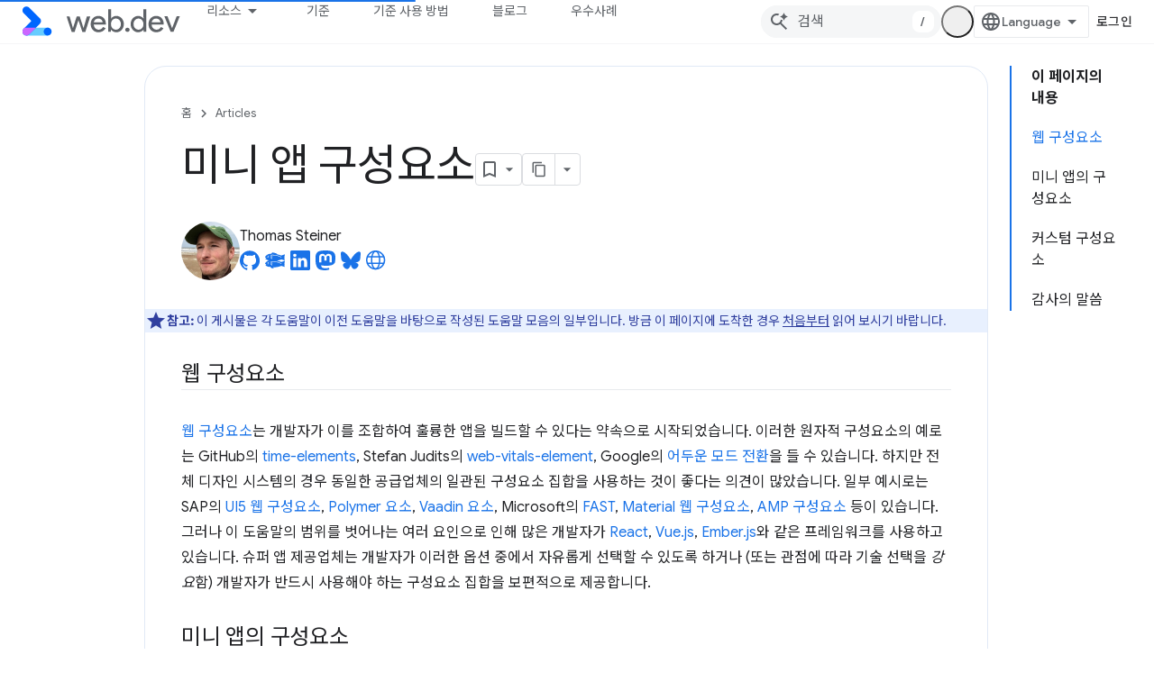

--- FILE ---
content_type: text/html; charset=utf-8
request_url: https://web.dev/articles/mini-apps/mini-app-components?authuser=4&%3Bhl=ko&hl=ko
body_size: 24369
content:









<!doctype html>
<html 
      lang="ko-x-mtfrom-en"
      dir="ltr">
  <head>
    <meta name="google-signin-client-id" content="157101835696-ooapojlodmuabs2do2vuhhnf90bccmoi.apps.googleusercontent.com"><meta name="google-signin-scope"
          content="profile email https://www.googleapis.com/auth/developerprofiles https://www.googleapis.com/auth/developerprofiles.award https://www.googleapis.com/auth/devprofiles.full_control.firstparty"><meta property="og:site_name" content="web.dev">
    <meta property="og:type" content="website"><meta name="theme-color" content="#3740ff"><meta charset="utf-8">
    <meta content="IE=Edge" http-equiv="X-UA-Compatible">
    <meta name="viewport" content="width=device-width, initial-scale=1">
    

    <link rel="manifest" href="/_pwa/web/manifest.json"
          crossorigin="use-credentials">
    <link rel="preconnect" href="//www.gstatic.com" crossorigin>
    <link rel="preconnect" href="//fonts.gstatic.com" crossorigin>
    <link rel="preconnect" href="//fonts.googleapis.com" crossorigin>
    <link rel="preconnect" href="//apis.google.com" crossorigin>
    <link rel="preconnect" href="//www.google-analytics.com" crossorigin><link rel="stylesheet" href="//fonts.googleapis.com/css?family=Google+Sans:400,500|Roboto:400,400italic,500,500italic,700,700italic|Roboto+Mono:400,500,700&display=swap">
      <link rel="stylesheet"
            href="//fonts.googleapis.com/css2?family=Material+Icons&family=Material+Symbols+Outlined&display=block"><link rel="stylesheet" href="//fonts.googleapis.com/earlyaccess/notosanskr.css"><link rel="stylesheet" href="https://www.gstatic.com/devrel-devsite/prod/v3df8aae39978de8281d519c083a1ff09816fe422ab8f1bf9f8e360a62fb9949d/web/css/app.css">
      
        <link rel="stylesheet" href="https://www.gstatic.com/devrel-devsite/prod/v3df8aae39978de8281d519c083a1ff09816fe422ab8f1bf9f8e360a62fb9949d/web/css/dark-theme.css" disabled>
      <link rel="shortcut icon" href="https://www.gstatic.com/devrel-devsite/prod/v3df8aae39978de8281d519c083a1ff09816fe422ab8f1bf9f8e360a62fb9949d/web/images/favicon.png">
    <link rel="apple-touch-icon" href="https://www.gstatic.com/devrel-devsite/prod/v3df8aae39978de8281d519c083a1ff09816fe422ab8f1bf9f8e360a62fb9949d/web/images/touchicon-180.png"><link rel="canonical" href="https://web.dev/articles/mini-apps/mini-app-components?hl=ko"><link rel="search" type="application/opensearchdescription+xml"
            title="web.dev" href="https://web.dev/s/opensearch.xml?authuser=4&amp;hl=ko">
      <link rel="alternate" hreflang="en"
          href="https://web.dev/articles/mini-apps/mini-app-components" /><link rel="alternate" hreflang="x-default" href="https://web.dev/articles/mini-apps/mini-app-components" /><link rel="alternate" hreflang="ar"
          href="https://web.dev/articles/mini-apps/mini-app-components?hl=ar" /><link rel="alternate" hreflang="bn"
          href="https://web.dev/articles/mini-apps/mini-app-components?hl=bn" /><link rel="alternate" hreflang="zh-Hans"
          href="https://web.dev/articles/mini-apps/mini-app-components?hl=zh-cn" /><link rel="alternate" hreflang="zh-Hant"
          href="https://web.dev/articles/mini-apps/mini-app-components?hl=zh-tw" /><link rel="alternate" hreflang="fa"
          href="https://web.dev/articles/mini-apps/mini-app-components?hl=fa" /><link rel="alternate" hreflang="fr"
          href="https://web.dev/articles/mini-apps/mini-app-components?hl=fr" /><link rel="alternate" hreflang="de"
          href="https://web.dev/articles/mini-apps/mini-app-components?hl=de" /><link rel="alternate" hreflang="he"
          href="https://web.dev/articles/mini-apps/mini-app-components?hl=he" /><link rel="alternate" hreflang="hi"
          href="https://web.dev/articles/mini-apps/mini-app-components?hl=hi" /><link rel="alternate" hreflang="id"
          href="https://web.dev/articles/mini-apps/mini-app-components?hl=id" /><link rel="alternate" hreflang="it"
          href="https://web.dev/articles/mini-apps/mini-app-components?hl=it" /><link rel="alternate" hreflang="ja"
          href="https://web.dev/articles/mini-apps/mini-app-components?hl=ja" /><link rel="alternate" hreflang="ko"
          href="https://web.dev/articles/mini-apps/mini-app-components?hl=ko" /><link rel="alternate" hreflang="pl"
          href="https://web.dev/articles/mini-apps/mini-app-components?hl=pl" /><link rel="alternate" hreflang="pt-BR"
          href="https://web.dev/articles/mini-apps/mini-app-components?hl=pt-br" /><link rel="alternate" hreflang="ru"
          href="https://web.dev/articles/mini-apps/mini-app-components?hl=ru" /><link rel="alternate" hreflang="es-419"
          href="https://web.dev/articles/mini-apps/mini-app-components?hl=es-419" /><link rel="alternate" hreflang="th"
          href="https://web.dev/articles/mini-apps/mini-app-components?hl=th" /><link rel="alternate" hreflang="tr"
          href="https://web.dev/articles/mini-apps/mini-app-components?hl=tr" /><link rel="alternate" hreflang="vi"
          href="https://web.dev/articles/mini-apps/mini-app-components?hl=vi" /><link rel="alternate" hreflang="en-cn"
          href="https://web.developers.google.cn/articles/mini-apps/mini-app-components" /><link rel="alternate" hreflang="x-default" href="https://web.developers.google.cn/articles/mini-apps/mini-app-components" /><link rel="alternate" hreflang="ar-cn"
          href="https://web.developers.google.cn/articles/mini-apps/mini-app-components?hl=ar" /><link rel="alternate" hreflang="bn-cn"
          href="https://web.developers.google.cn/articles/mini-apps/mini-app-components?hl=bn" /><link rel="alternate" hreflang="zh-Hans-cn"
          href="https://web.developers.google.cn/articles/mini-apps/mini-app-components?hl=zh-cn" /><link rel="alternate" hreflang="zh-Hant-cn"
          href="https://web.developers.google.cn/articles/mini-apps/mini-app-components?hl=zh-tw" /><link rel="alternate" hreflang="fa-cn"
          href="https://web.developers.google.cn/articles/mini-apps/mini-app-components?hl=fa" /><link rel="alternate" hreflang="fr-cn"
          href="https://web.developers.google.cn/articles/mini-apps/mini-app-components?hl=fr" /><link rel="alternate" hreflang="de-cn"
          href="https://web.developers.google.cn/articles/mini-apps/mini-app-components?hl=de" /><link rel="alternate" hreflang="he-cn"
          href="https://web.developers.google.cn/articles/mini-apps/mini-app-components?hl=he" /><link rel="alternate" hreflang="hi-cn"
          href="https://web.developers.google.cn/articles/mini-apps/mini-app-components?hl=hi" /><link rel="alternate" hreflang="id-cn"
          href="https://web.developers.google.cn/articles/mini-apps/mini-app-components?hl=id" /><link rel="alternate" hreflang="it-cn"
          href="https://web.developers.google.cn/articles/mini-apps/mini-app-components?hl=it" /><link rel="alternate" hreflang="ja-cn"
          href="https://web.developers.google.cn/articles/mini-apps/mini-app-components?hl=ja" /><link rel="alternate" hreflang="ko-cn"
          href="https://web.developers.google.cn/articles/mini-apps/mini-app-components?hl=ko" /><link rel="alternate" hreflang="pl-cn"
          href="https://web.developers.google.cn/articles/mini-apps/mini-app-components?hl=pl" /><link rel="alternate" hreflang="pt-BR-cn"
          href="https://web.developers.google.cn/articles/mini-apps/mini-app-components?hl=pt-br" /><link rel="alternate" hreflang="ru-cn"
          href="https://web.developers.google.cn/articles/mini-apps/mini-app-components?hl=ru" /><link rel="alternate" hreflang="es-419-cn"
          href="https://web.developers.google.cn/articles/mini-apps/mini-app-components?hl=es-419" /><link rel="alternate" hreflang="th-cn"
          href="https://web.developers.google.cn/articles/mini-apps/mini-app-components?hl=th" /><link rel="alternate" hreflang="tr-cn"
          href="https://web.developers.google.cn/articles/mini-apps/mini-app-components?hl=tr" /><link rel="alternate" hreflang="vi-cn"
          href="https://web.developers.google.cn/articles/mini-apps/mini-app-components?hl=vi" /><title>미니 앱 구성요소 &nbsp;|&nbsp; Articles &nbsp;|&nbsp; web.dev</title>

<meta property="og:title" content="미니 앱 구성요소 &nbsp;|&nbsp; Articles &nbsp;|&nbsp; web.dev"><meta name="description" content="이 장에서는 모든 미니 앱 플랫폼에서 제공하는 구성요소에 대해 자세히 설명합니다.">
  <meta property="og:description" content="이 장에서는 모든 미니 앱 플랫폼에서 제공하는 구성요소에 대해 자세히 설명합니다."><meta property="og:url" content="https://web.dev/articles/mini-apps/mini-app-components?hl=ko"><meta property="og:locale" content="ko"><script type="application/ld+json">
  {
    "@context": "https://schema.org",
    "@type": "Article",
    "dateModified": "2021-03-03",
    "headline": "미니 앱 구성요소"
  }
</script><script type="application/ld+json">
  {
    "@context": "https://schema.org",
    "@type": "BreadcrumbList",
    "itemListElement": [{
      "@type": "ListItem",
      "position": 1,
      "name": "Articles",
      "item": "https://web.dev/articles"
    },{
      "@type": "ListItem",
      "position": 2,
      "name": "미니 앱 구성요소",
      "item": "https://web.dev/articles/mini-apps/mini-app-components"
    }]
  }
  </script><link rel="alternate machine-translated-from" hreflang="en"
        href="https://web.dev/articles/mini-apps/mini-app-components?hl=en&amp;authuser=4">
  

  

  

  

  

  


    
      <link rel="stylesheet" href="/extras.css"></head>
  <body class="color-scheme--light"
        template="page"
        theme="web-theme"
        type="article"
        
        appearance
        
        layout="docs"
        
        
        
        
        
        display-toc
        pending>
  
    <devsite-progress type="indeterminate" id="app-progress"></devsite-progress>
  
  
    <a href="#main-content" class="skip-link button">
      
      기본 콘텐츠로 건너뛰기
    </a>
    <section class="devsite-wrapper">
      <devsite-cookie-notification-bar></devsite-cookie-notification-bar><devsite-header role="banner">
  
    





















<div class="devsite-header--inner" data-nosnippet>
  <div class="devsite-top-logo-row-wrapper-wrapper">
    <div class="devsite-top-logo-row-wrapper">
      <div class="devsite-top-logo-row">
        <button type="button" id="devsite-hamburger-menu"
          class="devsite-header-icon-button button-flat material-icons gc-analytics-event"
          data-category="Site-Wide Custom Events"
          data-label="Navigation menu button"
          visually-hidden
          aria-label="메뉴 열기">
        </button>
        
<div class="devsite-product-name-wrapper">

  <a href="/" class="devsite-site-logo-link gc-analytics-event"
   data-category="Site-Wide Custom Events" data-label="Site logo" track-type="globalNav"
   track-name="webDev" track-metadata-position="nav"
   track-metadata-eventDetail="nav">
  
  <picture>
    
    <source srcset="https://www.gstatic.com/devrel-devsite/prod/v3df8aae39978de8281d519c083a1ff09816fe422ab8f1bf9f8e360a62fb9949d/web/images/lockup-dark-theme.svg"
            media="(prefers-color-scheme: dark)"
            class="devsite-dark-theme">
    
    <img src="https://www.gstatic.com/devrel-devsite/prod/v3df8aae39978de8281d519c083a1ff09816fe422ab8f1bf9f8e360a62fb9949d/web/images/lockup.svg" class="devsite-site-logo" alt="web.dev">
  </picture>
  
</a>



  
  
  <span class="devsite-product-name">
    <ul class="devsite-breadcrumb-list"
  >
  
  <li class="devsite-breadcrumb-item
             ">
    
    
    
      
      
    
  </li>
  
</ul>
  </span>

</div>
        <div class="devsite-top-logo-row-middle">
          <div class="devsite-header-upper-tabs">
            
              
              
  <devsite-tabs class="upper-tabs">

    <nav class="devsite-tabs-wrapper" aria-label="상단 탭">
      
        
          <tab class="devsite-dropdown
    devsite-dropdown-full
    
    
    ">
  
    <button
      class="devsite-tabs-content devsite-tabs-dropdown-only gc-analytics-event  devsite-icon devsite-icon-arrow-drop-down"
  
       track-type="nav"
       track-metadata-position="nav - 리소스"
       track-metadata-module="primary nav"
       
       
         
           data-category="Site-Wide Custom Events"
         
           data-label="Tab: 리소스"
         
           track-name="리소스"
         
       >
    리소스
  
  </button>
  
  <div class="devsite-tabs-dropdown" role="menu" aria-label="submenu" hidden>
    
    <div class="devsite-tabs-dropdown-content">
      
        <div class="devsite-tabs-dropdown-column
                    ">
          
            <ul class="devsite-tabs-dropdown-section
                       build-icon web-dev-subnav">
              
                <li class="devsite-nav-title" role="heading" tooltip>웹 플랫폼</li>
              
              
                <li class="devsite-nav-description">원하는 속도로 웹 플랫폼을 살펴보세요.
</li>
              
              
                <li class="devsite-nav-item">
                  <a href="https://web.dev/html?authuser=4&amp;hl=ko"
                    
                     track-type="nav"
                     track-metadata-eventdetail="https://web.dev/html?authuser=4&amp;hl=ko"
                     track-metadata-position="nav - 리소스"
                     track-metadata-module="tertiary nav"
                     
                       track-metadata-module_headline="웹 플랫폼"
                     
                     tooltip
                  >
                    
                    <div class="devsite-nav-item-title">
                      HTML
                    </div>
                    
                  </a>
                </li>
              
                <li class="devsite-nav-item">
                  <a href="https://web.dev/css?authuser=4&amp;hl=ko"
                    
                     track-type="nav"
                     track-metadata-eventdetail="https://web.dev/css?authuser=4&amp;hl=ko"
                     track-metadata-position="nav - 리소스"
                     track-metadata-module="tertiary nav"
                     
                       track-metadata-module_headline="웹 플랫폼"
                     
                     tooltip
                  >
                    
                    <div class="devsite-nav-item-title">
                      CSS
                    </div>
                    
                  </a>
                </li>
              
                <li class="devsite-nav-item">
                  <a href="https://web.dev/javascript?authuser=4&amp;hl=ko"
                    
                     track-type="nav"
                     track-metadata-eventdetail="https://web.dev/javascript?authuser=4&amp;hl=ko"
                     track-metadata-position="nav - 리소스"
                     track-metadata-module="tertiary nav"
                     
                       track-metadata-module_headline="웹 플랫폼"
                     
                     tooltip
                  >
                    
                    <div class="devsite-nav-item-title">
                      JavaScript
                    </div>
                    
                  </a>
                </li>
              
            </ul>
          
        </div>
      
        <div class="devsite-tabs-dropdown-column
                    ">
          
            <ul class="devsite-tabs-dropdown-section
                       build-icon web-dev-subnav">
              
                <li class="devsite-nav-title" role="heading" tooltip>사용자 환경</li>
              
              
                <li class="devsite-nav-description">더 나은 사용자 환경을 만드는 방법을 알아보세요.
</li>
              
              
                <li class="devsite-nav-item">
                  <a href="https://web.dev/performance?authuser=4&amp;hl=ko"
                    
                     track-type="nav"
                     track-metadata-eventdetail="https://web.dev/performance?authuser=4&amp;hl=ko"
                     track-metadata-position="nav - 리소스"
                     track-metadata-module="tertiary nav"
                     
                       track-metadata-module_headline="사용자 환경"
                     
                     tooltip
                  >
                    
                    <div class="devsite-nav-item-title">
                      Performance
                    </div>
                    
                  </a>
                </li>
              
                <li class="devsite-nav-item">
                  <a href="https://web.dev/accessibility?authuser=4&amp;hl=ko"
                    
                     track-type="nav"
                     track-metadata-eventdetail="https://web.dev/accessibility?authuser=4&amp;hl=ko"
                     track-metadata-position="nav - 리소스"
                     track-metadata-module="tertiary nav"
                     
                       track-metadata-module_headline="사용자 환경"
                     
                     tooltip
                  >
                    
                    <div class="devsite-nav-item-title">
                      접근성
                    </div>
                    
                  </a>
                </li>
              
                <li class="devsite-nav-item">
                  <a href="https://web.dev/identity?authuser=4&amp;hl=ko"
                    
                     track-type="nav"
                     track-metadata-eventdetail="https://web.dev/identity?authuser=4&amp;hl=ko"
                     track-metadata-position="nav - 리소스"
                     track-metadata-module="tertiary nav"
                     
                       track-metadata-module_headline="사용자 환경"
                     
                     tooltip
                  >
                    
                    <div class="devsite-nav-item-title">
                      ID
                    </div>
                    
                  </a>
                </li>
              
            </ul>
          
        </div>
      
        <div class="devsite-tabs-dropdown-column
                    ">
          
            <ul class="devsite-tabs-dropdown-section
                       productivity-icon web-dev-subnav">
              
                <li class="devsite-nav-title" role="heading" tooltip>알아보기</li>
              
              
                <li class="devsite-nav-description">웹 개발에 대해 알아보세요.</li>
              
              
                <li class="devsite-nav-item">
                  <a href="https://web.dev/learn/html?authuser=4&amp;hl=ko"
                    
                     track-type="nav"
                     track-metadata-eventdetail="https://web.dev/learn/html?authuser=4&amp;hl=ko"
                     track-metadata-position="nav - 리소스"
                     track-metadata-module="tertiary nav"
                     
                       track-metadata-module_headline="알아보기"
                     
                     tooltip
                  >
                    
                    <div class="devsite-nav-item-title">
                      HTML 학습
                    </div>
                    
                  </a>
                </li>
              
                <li class="devsite-nav-item">
                  <a href="https://web.dev/learn/css?authuser=4&amp;hl=ko"
                    
                     track-type="nav"
                     track-metadata-eventdetail="https://web.dev/learn/css?authuser=4&amp;hl=ko"
                     track-metadata-position="nav - 리소스"
                     track-metadata-module="tertiary nav"
                     
                       track-metadata-module_headline="알아보기"
                     
                     tooltip
                  >
                    
                    <div class="devsite-nav-item-title">
                      CSS 학습
                    </div>
                    
                  </a>
                </li>
              
                <li class="devsite-nav-item">
                  <a href="https://web.dev/learn/javascript?authuser=4&amp;hl=ko"
                    
                     track-type="nav"
                     track-metadata-eventdetail="https://web.dev/learn/javascript?authuser=4&amp;hl=ko"
                     track-metadata-position="nav - 리소스"
                     track-metadata-module="tertiary nav"
                     
                       track-metadata-module_headline="알아보기"
                     
                     tooltip
                  >
                    
                    <div class="devsite-nav-item-title">
                      JavaScript 알아보기
                    </div>
                    
                  </a>
                </li>
              
                <li class="devsite-nav-item">
                  <a href="https://web.dev/learn/performance?authuser=4&amp;hl=ko"
                    
                     track-type="nav"
                     track-metadata-eventdetail="https://web.dev/learn/performance?authuser=4&amp;hl=ko"
                     track-metadata-position="nav - 리소스"
                     track-metadata-module="tertiary nav"
                     
                       track-metadata-module_headline="알아보기"
                     
                     tooltip
                  >
                    
                    <div class="devsite-nav-item-title">
                      학습 실적
                    </div>
                    
                  </a>
                </li>
              
                <li class="devsite-nav-item">
                  <a href="https://web.dev/learn/accessibility?authuser=4&amp;hl=ko"
                    
                     track-type="nav"
                     track-metadata-eventdetail="https://web.dev/learn/accessibility?authuser=4&amp;hl=ko"
                     track-metadata-position="nav - 리소스"
                     track-metadata-module="tertiary nav"
                     
                       track-metadata-module_headline="알아보기"
                     
                     tooltip
                  >
                    
                    <div class="devsite-nav-item-title">
                      접근성 알아보기
                    </div>
                    
                  </a>
                </li>
              
                <li class="devsite-nav-item">
                  <a href="https://web.dev/learn?authuser=4&amp;hl=ko"
                    
                     track-type="nav"
                     track-metadata-eventdetail="https://web.dev/learn?authuser=4&amp;hl=ko"
                     track-metadata-position="nav - 리소스"
                     track-metadata-module="tertiary nav"
                     
                       track-metadata-module_headline="알아보기"
                     
                     tooltip
                  >
                    
                    <div class="devsite-nav-item-title">
                      학습 프로그램 더보기
                    </div>
                    
                  </a>
                </li>
              
            </ul>
          
        </div>
      
        <div class="devsite-tabs-dropdown-column
                    ">
          
            <ul class="devsite-tabs-dropdown-section
                       experience-icon web-dev-subnav">
              
                <li class="devsite-nav-title" role="heading" tooltip>추가 리소스</li>
              
              
                <li class="devsite-nav-description">콘텐츠 컬렉션, 패턴 등을 살펴보세요.</li>
              
              
                <li class="devsite-nav-item">
                  <a href="https://web.dev/explore/ai?authuser=4&amp;hl=ko"
                    
                     track-type="nav"
                     track-metadata-eventdetail="https://web.dev/explore/ai?authuser=4&amp;hl=ko"
                     track-metadata-position="nav - 리소스"
                     track-metadata-module="tertiary nav"
                     
                       track-metadata-module_headline="추가 리소스"
                     
                     tooltip
                  >
                    
                    <div class="devsite-nav-item-title">
                      AI와 웹
                    </div>
                    
                  </a>
                </li>
              
                <li class="devsite-nav-item">
                  <a href="https://web.dev/explore?authuser=4&amp;hl=ko"
                    
                     track-type="nav"
                     track-metadata-eventdetail="https://web.dev/explore?authuser=4&amp;hl=ko"
                     track-metadata-position="nav - 리소스"
                     track-metadata-module="tertiary nav"
                     
                       track-metadata-module_headline="추가 리소스"
                     
                     tooltip
                  >
                    
                    <div class="devsite-nav-item-title">
                      탐색
                    </div>
                    
                  </a>
                </li>
              
                <li class="devsite-nav-item">
                  <a href="https://pagespeed.web.dev/?authuser=4&amp;hl=ko"
                    
                     track-type="nav"
                     track-metadata-eventdetail="https://pagespeed.web.dev/?authuser=4&amp;hl=ko"
                     track-metadata-position="nav - 리소스"
                     track-metadata-module="tertiary nav"
                     
                       track-metadata-module_headline="추가 리소스"
                     
                     tooltip
                  >
                    
                    <div class="devsite-nav-item-title">
                      PageSpeed Insights
                    </div>
                    
                  </a>
                </li>
              
                <li class="devsite-nav-item">
                  <a href="https://web.dev/patterns?authuser=4&amp;hl=ko"
                    
                     track-type="nav"
                     track-metadata-eventdetail="https://web.dev/patterns?authuser=4&amp;hl=ko"
                     track-metadata-position="nav - 리소스"
                     track-metadata-module="tertiary nav"
                     
                       track-metadata-module_headline="추가 리소스"
                     
                     tooltip
                  >
                    
                    <div class="devsite-nav-item-title">
                      패턴
                    </div>
                    
                  </a>
                </li>
              
                <li class="devsite-nav-item">
                  <a href="https://web.dev/shows?authuser=4&amp;hl=ko"
                    
                     track-type="nav"
                     track-metadata-eventdetail="https://web.dev/shows?authuser=4&amp;hl=ko"
                     track-metadata-position="nav - 리소스"
                     track-metadata-module="tertiary nav"
                     
                       track-metadata-module_headline="추가 리소스"
                     
                     tooltip
                  >
                    
                    <div class="devsite-nav-item-title">
                      팟캐스트 및 프로그램
                    </div>
                    
                  </a>
                </li>
              
                <li class="devsite-nav-item">
                  <a href="https://web.dev/newsletter?authuser=4&amp;hl=ko"
                    
                     track-type="nav"
                     track-metadata-eventdetail="https://web.dev/newsletter?authuser=4&amp;hl=ko"
                     track-metadata-position="nav - 리소스"
                     track-metadata-module="tertiary nav"
                     
                       track-metadata-module_headline="추가 리소스"
                     
                     tooltip
                  >
                    
                    <div class="devsite-nav-item-title">
                      개발자 뉴스레터
                    </div>
                    
                  </a>
                </li>
              
                <li class="devsite-nav-item">
                  <a href="https://web.dev/about?authuser=4&amp;hl=ko"
                    
                     track-type="nav"
                     track-metadata-eventdetail="https://web.dev/about?authuser=4&amp;hl=ko"
                     track-metadata-position="nav - 리소스"
                     track-metadata-module="tertiary nav"
                     
                       track-metadata-module_headline="추가 리소스"
                     
                     tooltip
                  >
                    
                    <div class="devsite-nav-item-title">
                      web.dev 정보
                    </div>
                    
                  </a>
                </li>
              
            </ul>
          
        </div>
      
    </div>
  </div>
</tab>
        
      
        
          <tab  >
            
    <a href="https://web.dev/baseline?authuser=4&amp;hl=ko"
    class="devsite-tabs-content gc-analytics-event "
      track-metadata-eventdetail="https://web.dev/baseline?authuser=4&amp;hl=ko"
    
       track-type="nav"
       track-metadata-position="nav - 기준"
       track-metadata-module="primary nav"
       
       
         
           data-category="Site-Wide Custom Events"
         
           data-label="Tab: 기준"
         
           track-name="기준"
         
       >
    기준
  
    </a>
    
  
          </tab>
        
      
        
          <tab  >
            
    <a href="https://web.dev/how-to-use-baseline?authuser=4&amp;hl=ko"
    class="devsite-tabs-content gc-analytics-event "
      track-metadata-eventdetail="https://web.dev/how-to-use-baseline?authuser=4&amp;hl=ko"
    
       track-type="nav"
       track-metadata-position="nav - 기준 사용 방법"
       track-metadata-module="primary nav"
       
       
         
           data-category="Site-Wide Custom Events"
         
           data-label="Tab: 기준 사용 방법"
         
           track-name="기준 사용 방법"
         
       >
    기준 사용 방법
  
    </a>
    
  
          </tab>
        
      
        
          <tab  >
            
    <a href="https://web.dev/blog?authuser=4&amp;hl=ko"
    class="devsite-tabs-content gc-analytics-event "
      track-metadata-eventdetail="https://web.dev/blog?authuser=4&amp;hl=ko"
    
       track-type="nav"
       track-metadata-position="nav - 블로그"
       track-metadata-module="primary nav"
       
       
         
           data-category="Site-Wide Custom Events"
         
           data-label="Tab: 블로그"
         
           track-name="블로그"
         
       >
    블로그
  
    </a>
    
  
          </tab>
        
      
        
          <tab  >
            
    <a href="https://web.dev/case-studies?authuser=4&amp;hl=ko"
    class="devsite-tabs-content gc-analytics-event "
      track-metadata-eventdetail="https://web.dev/case-studies?authuser=4&amp;hl=ko"
    
       track-type="nav"
       track-metadata-position="nav - 우수사례"
       track-metadata-module="primary nav"
       
       
         
           data-category="Site-Wide Custom Events"
         
           data-label="Tab: 우수사례"
         
           track-name="우수사례"
         
       >
    우수사례
  
    </a>
    
  
          </tab>
        
      
    </nav>

  </devsite-tabs>

            
           </div>
          
<devsite-search
    enable-signin
    enable-search
    enable-suggestions
      enable-query-completion
    
    enable-search-summaries
    project-name="Articles"
    tenant-name="web.dev"
    
    
    
    
    
    >
  <form class="devsite-search-form" action="https://web.dev/s/results?authuser=4&amp;hl=ko" method="GET">
    <div class="devsite-search-container">
      <button type="button"
              search-open
              class="devsite-search-button devsite-header-icon-button button-flat material-icons"
              
              aria-label="검색 열기"></button>
      <div class="devsite-searchbox">
        <input
          aria-activedescendant=""
          aria-autocomplete="list"
          
          aria-label="검색"
          aria-expanded="false"
          aria-haspopup="listbox"
          autocomplete="off"
          class="devsite-search-field devsite-search-query"
          name="q"
          
          placeholder="검색"
          role="combobox"
          type="text"
          value=""
          >
          <div class="devsite-search-image material-icons" aria-hidden="true">
            
              <svg class="devsite-search-ai-image" width="24" height="24" viewBox="0 0 24 24" fill="none" xmlns="http://www.w3.org/2000/svg">
                  <g clip-path="url(#clip0_6641_386)">
                    <path d="M19.6 21L13.3 14.7C12.8 15.1 12.225 15.4167 11.575 15.65C10.925 15.8833 10.2333 16 9.5 16C7.68333 16 6.14167 15.375 4.875 14.125C3.625 12.8583 3 11.3167 3 9.5C3 7.68333 3.625 6.15 4.875 4.9C6.14167 3.63333 7.68333 3 9.5 3C10.0167 3 10.5167 3.05833 11 3.175C11.4833 3.275 11.9417 3.43333 12.375 3.65L10.825 5.2C10.6083 5.13333 10.3917 5.08333 10.175 5.05C9.95833 5.01667 9.73333 5 9.5 5C8.25 5 7.18333 5.44167 6.3 6.325C5.43333 7.19167 5 8.25 5 9.5C5 10.75 5.43333 11.8167 6.3 12.7C7.18333 13.5667 8.25 14 9.5 14C10.6667 14 11.6667 13.625 12.5 12.875C13.35 12.1083 13.8417 11.15 13.975 10H15.975C15.925 10.6333 15.7833 11.2333 15.55 11.8C15.3333 12.3667 15.05 12.8667 14.7 13.3L21 19.6L19.6 21ZM17.5 12C17.5 10.4667 16.9667 9.16667 15.9 8.1C14.8333 7.03333 13.5333 6.5 12 6.5C13.5333 6.5 14.8333 5.96667 15.9 4.9C16.9667 3.83333 17.5 2.53333 17.5 0.999999C17.5 2.53333 18.0333 3.83333 19.1 4.9C20.1667 5.96667 21.4667 6.5 23 6.5C21.4667 6.5 20.1667 7.03333 19.1 8.1C18.0333 9.16667 17.5 10.4667 17.5 12Z" fill="#5F6368"/>
                  </g>
                <defs>
                <clipPath id="clip0_6641_386">
                <rect width="24" height="24" fill="white"/>
                </clipPath>
                </defs>
              </svg>
            
          </div>
          <div class="devsite-search-shortcut-icon-container" aria-hidden="true">
            <kbd class="devsite-search-shortcut-icon">/</kbd>
          </div>
      </div>
    </div>
  </form>
  <button type="button"
          search-close
          class="devsite-search-button devsite-header-icon-button button-flat material-icons"
          
          aria-label="검색 닫기"></button>
</devsite-search>

        </div>

        

          

          

          <devsite-appearance-selector></devsite-appearance-selector>

          
<devsite-language-selector>
  <ul role="presentation">
    
    
    <li role="presentation">
      <a role="menuitem" lang="en"
        >English</a>
    </li>
    
    <li role="presentation">
      <a role="menuitem" lang="de"
        >Deutsch</a>
    </li>
    
    <li role="presentation">
      <a role="menuitem" lang="es_419"
        >Español – América Latina</a>
    </li>
    
    <li role="presentation">
      <a role="menuitem" lang="fr"
        >Français</a>
    </li>
    
    <li role="presentation">
      <a role="menuitem" lang="id"
        >Indonesia</a>
    </li>
    
    <li role="presentation">
      <a role="menuitem" lang="it"
        >Italiano</a>
    </li>
    
    <li role="presentation">
      <a role="menuitem" lang="pl"
        >Polski</a>
    </li>
    
    <li role="presentation">
      <a role="menuitem" lang="pt_br"
        >Português – Brasil</a>
    </li>
    
    <li role="presentation">
      <a role="menuitem" lang="vi"
        >Tiếng Việt</a>
    </li>
    
    <li role="presentation">
      <a role="menuitem" lang="tr"
        >Türkçe</a>
    </li>
    
    <li role="presentation">
      <a role="menuitem" lang="ru"
        >Русский</a>
    </li>
    
    <li role="presentation">
      <a role="menuitem" lang="he"
        >עברית</a>
    </li>
    
    <li role="presentation">
      <a role="menuitem" lang="ar"
        >العربيّة</a>
    </li>
    
    <li role="presentation">
      <a role="menuitem" lang="fa"
        >فارسی</a>
    </li>
    
    <li role="presentation">
      <a role="menuitem" lang="hi"
        >हिंदी</a>
    </li>
    
    <li role="presentation">
      <a role="menuitem" lang="bn"
        >বাংলা</a>
    </li>
    
    <li role="presentation">
      <a role="menuitem" lang="th"
        >ภาษาไทย</a>
    </li>
    
    <li role="presentation">
      <a role="menuitem" lang="zh_cn"
        >中文 – 简体</a>
    </li>
    
    <li role="presentation">
      <a role="menuitem" lang="zh_tw"
        >中文 – 繁體</a>
    </li>
    
    <li role="presentation">
      <a role="menuitem" lang="ja"
        >日本語</a>
    </li>
    
    <li role="presentation">
      <a role="menuitem" lang="ko"
        >한국어</a>
    </li>
    
  </ul>
</devsite-language-selector>


          

        

        
          <devsite-user 
                        
                        
                          enable-profiles
                        
                        
                        id="devsite-user">
            
              
              <span class="button devsite-top-button" aria-hidden="true" visually-hidden>로그인</span>
            
          </devsite-user>
        
        
        
      </div>
    </div>
  </div>



  <div class="devsite-collapsible-section
    
      devsite-header-no-lower-tabs
    ">
    <div class="devsite-header-background">
      
        
      
      
    </div>
  </div>

</div>



  
</devsite-header>
      <devsite-book-nav scrollbars hidden>
        
          





















<div class="devsite-book-nav-filter"
     hidden>
  <span class="filter-list-icon material-icons" aria-hidden="true"></span>
  <input type="text"
         placeholder="필터"
         
         aria-label="입력하여 필터링"
         role="searchbox">
  
  <span class="filter-clear-button hidden"
        data-title="필터 지우기"
        aria-label="필터 지우기"
        role="button"
        tabindex="0"></span>
</div>

<nav class="devsite-book-nav devsite-nav nocontent"
     aria-label="사이드 메뉴">
  <div class="devsite-mobile-header">
    <button type="button"
            id="devsite-close-nav"
            class="devsite-header-icon-button button-flat material-icons gc-analytics-event"
            data-category="Site-Wide Custom Events"
            data-label="Close navigation"
            aria-label="탐색 메뉴 닫기">
    </button>
    <div class="devsite-product-name-wrapper">

  <a href="/" class="devsite-site-logo-link gc-analytics-event"
   data-category="Site-Wide Custom Events" data-label="Site logo" track-type="globalNav"
   track-name="webDev" track-metadata-position="nav"
   track-metadata-eventDetail="nav">
  
  <picture>
    
    <source srcset="https://www.gstatic.com/devrel-devsite/prod/v3df8aae39978de8281d519c083a1ff09816fe422ab8f1bf9f8e360a62fb9949d/web/images/lockup-dark-theme.svg"
            media="(prefers-color-scheme: dark)"
            class="devsite-dark-theme">
    
    <img src="https://www.gstatic.com/devrel-devsite/prod/v3df8aae39978de8281d519c083a1ff09816fe422ab8f1bf9f8e360a62fb9949d/web/images/lockup.svg" class="devsite-site-logo" alt="web.dev">
  </picture>
  
</a>


  
      <span class="devsite-product-name">
        
        
        <ul class="devsite-breadcrumb-list"
  >
  
  <li class="devsite-breadcrumb-item
             ">
    
    
    
      
      
    
  </li>
  
</ul>
      </span>
    

</div>
  </div>

  <div class="devsite-book-nav-wrapper">
    <div class="devsite-mobile-nav-top">
      
        <ul class="devsite-nav-list">
          
            <li class="devsite-nav-item">
              
  
  <span
    
       class="devsite-nav-title"
       tooltip
    
    
      
        data-category="Site-Wide Custom Events"
      
        data-label="Tab: 리소스"
      
        track-name="리소스"
      
    >
  
    <span class="devsite-nav-text" tooltip >
      리소스
   </span>
    
  
  </span>
  

  
    <ul class="devsite-nav-responsive-tabs devsite-nav-has-menu
               ">
      
<li class="devsite-nav-item">

  
  <span
    
       class="devsite-nav-title"
       tooltip
    
    
      
        data-category="Site-Wide Custom Events"
      
        data-label="Tab: 리소스"
      
        track-name="리소스"
      
    >
  
    <span class="devsite-nav-text" tooltip menu="리소스">
      더보기
   </span>
    
    <span class="devsite-nav-icon material-icons" data-icon="forward"
          menu="리소스">
    </span>
    
  
  </span>
  

</li>

    </ul>
  
              
            </li>
          
            <li class="devsite-nav-item">
              
  
  <a href="/baseline"
    
       class="devsite-nav-title gc-analytics-event
              
              "
    

    
      
        data-category="Site-Wide Custom Events"
      
        data-label="Tab: 기준"
      
        track-name="기준"
      
    
     data-category="Site-Wide Custom Events"
     data-label="Responsive Tab: 기준"
     track-type="globalNav"
     track-metadata-eventDetail="globalMenu"
     track-metadata-position="nav">
  
    <span class="devsite-nav-text" tooltip >
      기준
   </span>
    
  
  </a>
  

  
              
            </li>
          
            <li class="devsite-nav-item">
              
  
  <a href="/how-to-use-baseline"
    
       class="devsite-nav-title gc-analytics-event
              
              "
    

    
      
        data-category="Site-Wide Custom Events"
      
        data-label="Tab: 기준 사용 방법"
      
        track-name="기준 사용 방법"
      
    
     data-category="Site-Wide Custom Events"
     data-label="Responsive Tab: 기준 사용 방법"
     track-type="globalNav"
     track-metadata-eventDetail="globalMenu"
     track-metadata-position="nav">
  
    <span class="devsite-nav-text" tooltip >
      기준 사용 방법
   </span>
    
  
  </a>
  

  
              
            </li>
          
            <li class="devsite-nav-item">
              
  
  <a href="/blog"
    
       class="devsite-nav-title gc-analytics-event
              
              "
    

    
      
        data-category="Site-Wide Custom Events"
      
        data-label="Tab: 블로그"
      
        track-name="블로그"
      
    
     data-category="Site-Wide Custom Events"
     data-label="Responsive Tab: 블로그"
     track-type="globalNav"
     track-metadata-eventDetail="globalMenu"
     track-metadata-position="nav">
  
    <span class="devsite-nav-text" tooltip >
      블로그
   </span>
    
  
  </a>
  

  
              
            </li>
          
            <li class="devsite-nav-item">
              
  
  <a href="/case-studies"
    
       class="devsite-nav-title gc-analytics-event
              
              "
    

    
      
        data-category="Site-Wide Custom Events"
      
        data-label="Tab: 우수사례"
      
        track-name="우수사례"
      
    
     data-category="Site-Wide Custom Events"
     data-label="Responsive Tab: 우수사례"
     track-type="globalNav"
     track-metadata-eventDetail="globalMenu"
     track-metadata-position="nav">
  
    <span class="devsite-nav-text" tooltip >
      우수사례
   </span>
    
  
  </a>
  

  
              
            </li>
          
          
          
        </ul>
      
    </div>
    
      <div class="devsite-mobile-nav-bottom">
        
        
          
    
      
      <ul class="devsite-nav-list" menu="리소스"
          aria-label="사이드 메뉴" hidden>
        
          
            
              
<li class="devsite-nav-item devsite-nav-heading">

  
  <span
    
       class="devsite-nav-title"
       tooltip
    
    >
  
    <span class="devsite-nav-text" tooltip >
      웹 플랫폼
   </span>
    
  
  </span>
  

</li>

            
            
              
<li class="devsite-nav-item">

  
  <a href="/html"
    
       class="devsite-nav-title gc-analytics-event
              
              "
    

    
     data-category="Site-Wide Custom Events"
     data-label="Responsive Tab: HTML"
     track-type="navMenu"
     track-metadata-eventDetail="globalMenu"
     track-metadata-position="nav">
  
    <span class="devsite-nav-text" tooltip >
      HTML
   </span>
    
  
  </a>
  

</li>

            
              
<li class="devsite-nav-item">

  
  <a href="/css"
    
       class="devsite-nav-title gc-analytics-event
              
              "
    

    
     data-category="Site-Wide Custom Events"
     data-label="Responsive Tab: CSS"
     track-type="navMenu"
     track-metadata-eventDetail="globalMenu"
     track-metadata-position="nav">
  
    <span class="devsite-nav-text" tooltip >
      CSS
   </span>
    
  
  </a>
  

</li>

            
              
<li class="devsite-nav-item">

  
  <a href="/javascript"
    
       class="devsite-nav-title gc-analytics-event
              
              "
    

    
     data-category="Site-Wide Custom Events"
     data-label="Responsive Tab: JavaScript"
     track-type="navMenu"
     track-metadata-eventDetail="globalMenu"
     track-metadata-position="nav">
  
    <span class="devsite-nav-text" tooltip >
      JavaScript
   </span>
    
  
  </a>
  

</li>

            
          
        
          
            
              
<li class="devsite-nav-item devsite-nav-heading">

  
  <span
    
       class="devsite-nav-title"
       tooltip
    
    >
  
    <span class="devsite-nav-text" tooltip >
      사용자 환경
   </span>
    
  
  </span>
  

</li>

            
            
              
<li class="devsite-nav-item">

  
  <a href="/performance"
    
       class="devsite-nav-title gc-analytics-event
              
              "
    

    
     data-category="Site-Wide Custom Events"
     data-label="Responsive Tab: Performance"
     track-type="navMenu"
     track-metadata-eventDetail="globalMenu"
     track-metadata-position="nav">
  
    <span class="devsite-nav-text" tooltip >
      Performance
   </span>
    
  
  </a>
  

</li>

            
              
<li class="devsite-nav-item">

  
  <a href="/accessibility"
    
       class="devsite-nav-title gc-analytics-event
              
              "
    

    
     data-category="Site-Wide Custom Events"
     data-label="Responsive Tab: 접근성"
     track-type="navMenu"
     track-metadata-eventDetail="globalMenu"
     track-metadata-position="nav">
  
    <span class="devsite-nav-text" tooltip >
      접근성
   </span>
    
  
  </a>
  

</li>

            
              
<li class="devsite-nav-item">

  
  <a href="/identity"
    
       class="devsite-nav-title gc-analytics-event
              
              "
    

    
     data-category="Site-Wide Custom Events"
     data-label="Responsive Tab: ID"
     track-type="navMenu"
     track-metadata-eventDetail="globalMenu"
     track-metadata-position="nav">
  
    <span class="devsite-nav-text" tooltip >
      ID
   </span>
    
  
  </a>
  

</li>

            
          
        
          
            
              
<li class="devsite-nav-item devsite-nav-heading">

  
  <span
    
       class="devsite-nav-title"
       tooltip
    
    >
  
    <span class="devsite-nav-text" tooltip >
      알아보기
   </span>
    
  
  </span>
  

</li>

            
            
              
<li class="devsite-nav-item">

  
  <a href="/learn/html"
    
       class="devsite-nav-title gc-analytics-event
              
              "
    

    
     data-category="Site-Wide Custom Events"
     data-label="Responsive Tab: HTML 학습"
     track-type="navMenu"
     track-metadata-eventDetail="globalMenu"
     track-metadata-position="nav">
  
    <span class="devsite-nav-text" tooltip >
      HTML 학습
   </span>
    
  
  </a>
  

</li>

            
              
<li class="devsite-nav-item">

  
  <a href="/learn/css"
    
       class="devsite-nav-title gc-analytics-event
              
              "
    

    
     data-category="Site-Wide Custom Events"
     data-label="Responsive Tab: CSS 학습"
     track-type="navMenu"
     track-metadata-eventDetail="globalMenu"
     track-metadata-position="nav">
  
    <span class="devsite-nav-text" tooltip >
      CSS 학습
   </span>
    
  
  </a>
  

</li>

            
              
<li class="devsite-nav-item">

  
  <a href="/learn/javascript"
    
       class="devsite-nav-title gc-analytics-event
              
              "
    

    
     data-category="Site-Wide Custom Events"
     data-label="Responsive Tab: JavaScript 알아보기"
     track-type="navMenu"
     track-metadata-eventDetail="globalMenu"
     track-metadata-position="nav">
  
    <span class="devsite-nav-text" tooltip >
      JavaScript 알아보기
   </span>
    
  
  </a>
  

</li>

            
              
<li class="devsite-nav-item">

  
  <a href="/learn/performance"
    
       class="devsite-nav-title gc-analytics-event
              
              "
    

    
     data-category="Site-Wide Custom Events"
     data-label="Responsive Tab: 학습 실적"
     track-type="navMenu"
     track-metadata-eventDetail="globalMenu"
     track-metadata-position="nav">
  
    <span class="devsite-nav-text" tooltip >
      학습 실적
   </span>
    
  
  </a>
  

</li>

            
              
<li class="devsite-nav-item">

  
  <a href="/learn/accessibility"
    
       class="devsite-nav-title gc-analytics-event
              
              "
    

    
     data-category="Site-Wide Custom Events"
     data-label="Responsive Tab: 접근성 알아보기"
     track-type="navMenu"
     track-metadata-eventDetail="globalMenu"
     track-metadata-position="nav">
  
    <span class="devsite-nav-text" tooltip >
      접근성 알아보기
   </span>
    
  
  </a>
  

</li>

            
              
<li class="devsite-nav-item">

  
  <a href="/learn"
    
       class="devsite-nav-title gc-analytics-event
              
              "
    

    
     data-category="Site-Wide Custom Events"
     data-label="Responsive Tab: 학습 프로그램 더보기"
     track-type="navMenu"
     track-metadata-eventDetail="globalMenu"
     track-metadata-position="nav">
  
    <span class="devsite-nav-text" tooltip >
      학습 프로그램 더보기
   </span>
    
  
  </a>
  

</li>

            
          
        
          
            
              
<li class="devsite-nav-item devsite-nav-heading">

  
  <span
    
       class="devsite-nav-title"
       tooltip
    
    >
  
    <span class="devsite-nav-text" tooltip >
      추가 리소스
   </span>
    
  
  </span>
  

</li>

            
            
              
<li class="devsite-nav-item">

  
  <a href="/explore/ai"
    
       class="devsite-nav-title gc-analytics-event
              
              "
    

    
     data-category="Site-Wide Custom Events"
     data-label="Responsive Tab: AI와 웹"
     track-type="navMenu"
     track-metadata-eventDetail="globalMenu"
     track-metadata-position="nav">
  
    <span class="devsite-nav-text" tooltip >
      AI와 웹
   </span>
    
  
  </a>
  

</li>

            
              
<li class="devsite-nav-item">

  
  <a href="/explore"
    
       class="devsite-nav-title gc-analytics-event
              
              "
    

    
     data-category="Site-Wide Custom Events"
     data-label="Responsive Tab: 탐색"
     track-type="navMenu"
     track-metadata-eventDetail="globalMenu"
     track-metadata-position="nav">
  
    <span class="devsite-nav-text" tooltip >
      탐색
   </span>
    
  
  </a>
  

</li>

            
              
<li class="devsite-nav-item">

  
  <a href="https://pagespeed.web.dev/"
    
       class="devsite-nav-title gc-analytics-event
              
              "
    

    
     data-category="Site-Wide Custom Events"
     data-label="Responsive Tab: PageSpeed Insights"
     track-type="navMenu"
     track-metadata-eventDetail="globalMenu"
     track-metadata-position="nav">
  
    <span class="devsite-nav-text" tooltip >
      PageSpeed Insights
   </span>
    
  
  </a>
  

</li>

            
              
<li class="devsite-nav-item">

  
  <a href="/patterns"
    
       class="devsite-nav-title gc-analytics-event
              
              "
    

    
     data-category="Site-Wide Custom Events"
     data-label="Responsive Tab: 패턴"
     track-type="navMenu"
     track-metadata-eventDetail="globalMenu"
     track-metadata-position="nav">
  
    <span class="devsite-nav-text" tooltip >
      패턴
   </span>
    
  
  </a>
  

</li>

            
              
<li class="devsite-nav-item">

  
  <a href="/shows"
    
       class="devsite-nav-title gc-analytics-event
              
              "
    

    
     data-category="Site-Wide Custom Events"
     data-label="Responsive Tab: 팟캐스트 및 프로그램"
     track-type="navMenu"
     track-metadata-eventDetail="globalMenu"
     track-metadata-position="nav">
  
    <span class="devsite-nav-text" tooltip >
      팟캐스트 및 프로그램
   </span>
    
  
  </a>
  

</li>

            
              
<li class="devsite-nav-item">

  
  <a href="/newsletter"
    
       class="devsite-nav-title gc-analytics-event
              
              "
    

    
     data-category="Site-Wide Custom Events"
     data-label="Responsive Tab: 개발자 뉴스레터"
     track-type="navMenu"
     track-metadata-eventDetail="globalMenu"
     track-metadata-position="nav">
  
    <span class="devsite-nav-text" tooltip >
      개발자 뉴스레터
   </span>
    
  
  </a>
  

</li>

            
              
<li class="devsite-nav-item">

  
  <a href="/about"
    
       class="devsite-nav-title gc-analytics-event
              
              "
    

    
     data-category="Site-Wide Custom Events"
     data-label="Responsive Tab: web.dev 정보"
     track-type="navMenu"
     track-metadata-eventDetail="globalMenu"
     track-metadata-position="nav">
  
    <span class="devsite-nav-text" tooltip >
      web.dev 정보
   </span>
    
  
  </a>
  

</li>

            
          
        
      </ul>
    
  
    
  
    
  
    
  
    
  
        
        
      </div>
    
  </div>
</nav>
        
      </devsite-book-nav>
      <section id="gc-wrapper">
        <main role="main" id="main-content" class="devsite-main-content"
            
              
              has-sidebar
            >
          <div class="devsite-sidebar">
            <div class="devsite-sidebar-content">
                
                <devsite-toc class="devsite-nav"
                            role="navigation"
                            aria-label="이 페이지의 내용"
                            depth="2"
                            scrollbars
                  ></devsite-toc>
                <devsite-recommendations-sidebar class="nocontent devsite-nav">
                </devsite-recommendations-sidebar>
            </div>
          </div>
          <devsite-content>
            
              












<article class="devsite-article">
  
  
  
  
  

  <div class="devsite-article-meta nocontent" role="navigation">
    
    
    <ul class="devsite-breadcrumb-list"
  
    aria-label="탐색경로">
  
  <li class="devsite-breadcrumb-item
             ">
    
    
    
      
        
  <a href="https://web.dev/?authuser=4&amp%3Bhl=ko&hl=ko"
      
        class="devsite-breadcrumb-link gc-analytics-event"
      
        data-category="Site-Wide Custom Events"
      
        data-label="Breadcrumbs"
      
        data-value="1"
      
        track-type="globalNav"
      
        track-name="breadcrumb"
      
        track-metadata-position="1"
      
        track-metadata-eventdetail=""
      
    >
    
          홈
        
  </a>
  
      
    
  </li>
  
  <li class="devsite-breadcrumb-item
             ">
    
      
      <div class="devsite-breadcrumb-guillemet material-icons" aria-hidden="true"></div>
    
    
    
      
        
  <a href="https://web.dev/articles?authuser=4&amp%3Bhl=ko&hl=ko"
      
        class="devsite-breadcrumb-link gc-analytics-event"
      
        data-category="Site-Wide Custom Events"
      
        data-label="Breadcrumbs"
      
        data-value="2"
      
        track-type="globalNav"
      
        track-name="breadcrumb"
      
        track-metadata-position="2"
      
        track-metadata-eventdetail="Articles"
      
    >
    
          Articles
        
  </a>
  
      
    
  </li>
  
</ul>
    
      
    <devsite-thumb-rating position="header">
    </devsite-thumb-rating>
  
    
  </div>
  
    <h1 class="devsite-page-title" tabindex="-1">
      미니 앱 구성요소<devsite-actions hidden data-nosnippet><devsite-feature-tooltip
      ack-key="AckCollectionsBookmarkTooltipDismiss"
      analytics-category="Site-Wide Custom Events"
      analytics-action-show="Callout Profile displayed"
      analytics-action-close="Callout Profile dismissed"
      analytics-label="Create Collection Callout"
      class="devsite-page-bookmark-tooltip nocontent"
      dismiss-button="true"
      id="devsite-collections-dropdown"
      
      dismiss-button-text="닫기"

      
      close-button-text="확인">

    
    
      <devsite-bookmark></devsite-bookmark>
    

    <span slot="popout-heading">
      
      컬렉션을 사용해 정리하기
    </span>
    <span slot="popout-contents">
      
      내 환경설정을 기준으로 콘텐츠를 저장하고 분류하세요.
    </span>
  </devsite-feature-tooltip>
    <devsite-llm-tools></devsite-llm-tools></devsite-actions>
  
      
    </h1>
  <div class="devsite-page-title-meta"><devsite-view-release-notes></devsite-view-release-notes></div>
  

  <devsite-toc class="devsite-nav"
    depth="2"
    devsite-toc-embedded
    >
  </devsite-toc>
  
    
  <div class="devsite-article-body clearfix
  ">

  
    
    
    




<p><style>
  .wd-author__links {
    display: flex;
  }
  </style>

</p><div class="wd-authors" translate="no">
  
    
    
      <div class="wd-author">
        
          <img alt="Thomas Steiner" class="devsite-landing-row-item-icon" decoding="async" height="64" loading="lazy" src="https://web.dev/images/authors/thomassteiner.jpg?authuser=4&hl=ko" width="64" /> 
        
        <div>
          <span> 
            Thomas Steiner
          </span>
          <div class="wd-author__links">
            
            
              <a aria-label="Thomas Steiner on GitHub" href="https://github.com/tomayac" rel="me">
                <svg height="22" viewBox="0 0 32.6 31.8" width="22" xmlns="http://www.w3.org/2000/svg">
                  <title>GitHub</title>
                  <path clip-rule="evenodd" d="M16.3 0C7.3 0 0 7.3 0 16.3c0 7.2 4.7 13.3 11.1 15.5.8.1 1.1-.4 1.1-.8v-2.8c-4.5 1-5.5-2.2-5.5-2.2-.7-1.9-1.8-2.4-1.8-2.4-1.5-1 .1-1 .1-1 1.6.1 2.5 1.7 2.5 1.7 1.5 2.5 3.8 1.8 4.7 1.4.1-1.1.6-1.8 1-2.2-3.6-.4-7.4-1.8-7.4-8.1 0-1.8.6-3.2 1.7-4.4-.1-.3-.7-2 .2-4.2 0 0 1.4-.4 4.5 1.7 1.3-.4 2.7-.5 4.1-.5 1.4 0 2.8.2 4.1.5 3.1-2.1 4.5-1.7 4.5-1.7.9 2.2.3 3.9.2 4.3 1 1.1 1.7 2.6 1.7 4.4 0 6.3-3.8 7.6-7.4 8 .6.5 1.1 1.5 1.1 3V31c0 .4.3.9 1.1.8 6.5-2.2 11.1-8.3 11.1-15.5C32.6 7.3 25.3 0 16.3 0z" fill="currentColor" fill-rule="evenodd"></path>
                </svg></a>
            
            
              <a aria-label="Thomas Steiner on Glitch" href="https://glitch.com/@tomayac" rel="me">
                <svg height="22" viewBox="0 0 32 32" width="22" xmlns="http://www.w3.org/2000/svg">
                  <title>글리치</title>
                  <path d="M31.734 16.76c-.385-.198-4.536 1.865-5.427 1.693-2.24-.401-1.828-.667-4.839-1.359-1.203-.266-1.031-.109-1.297-.307-.172-.135-.344-.161-.599-.401 4-.719 6.026-1.693 6.734-1.839.76-.146 5.161 1.958 5.427 1.469.266-.495-.964-1.578-.401-3.031.589-1.464-.693-2.422.016-3.583.719-1.161.573-2.932.396-3.026-.396-.203-4.531 1.865-5.438 1.693-2.24-.417-1.828-.682-4.839-1.359-1.203-.271-1.031-.12-1.297-.323-.266-.198-.521-.13-1.036-.974-.521-.839-6.51-2.13-6.906-2.13-.828 0-2.375 2.13-2.375 2.13s-.599 0-2.401.094c-1.802.094-3.375.896-5.495 2.563C-.173 9.737.134 11.414.134 11.414s1.969.667 1.969 1.042c0 .359-1.729.802-1.729.802 1.12 1.411 4.583 2.745 5.464 2.745h.693c-1.438.281-2.823 1.068-4.583 2.438-2.12 1.698-1.813 3.375-1.813 3.375s1.969.667 1.969 1.026-1.729.802-1.729.802c1.12 1.427 4.583 2.76 5.464 2.76.844 0 1.427.026 2.495-.172.078.172.906 1.932 2.599 2.292 1.786.385 2.776.078 2.776.078s.094-.786-.323-1.573c1.547.161 3.307.203 5.026-.068 4.76-.719 7.12-1.865 7.896-2.01.76-.161 5.161 1.948 5.427 1.464.266-.505-.964-1.583-.385-3.036.573-1.469-.708-2.417 0-3.589.719-1.161.573-2.932.396-3.026zM4.615 11.828a1.446 1.446 0 0 1-.297-.042h-.052c-.026-.01-.052-.026-.078-.042l-.052-.01-.083-.042h-.052a.418.418 0 0 1-.068-.042l-.068-.052-.063-.036-.057-.042c-.021-.016-.042-.036-.063-.052l-.042-.042c-.026-.026-.047-.052-.068-.078l-.026-.031a1.954 1.954 0 0 1-.094-.104l-.026-.026c-.021-.036-.036-.073-.052-.109l-.026-.036-.057-.083c-.005-.021-.016-.042-.026-.063l-.026-.083-.026-.052-.016-.094-.01-.068c-.01-.026-.021-.052-.026-.078v-.068c.094.573.557 1.016 1.104 1.016.63 0 1.146-.573 1.146-1.297 0-.719-.505-1.307-1.146-1.307-.625 0-1.13.573-1.146 1.281 0-.932.667-1.693 1.495-1.693.823 0 1.479.745 1.479 1.682 0 .932-.667 1.693-1.479 1.693zm-1-1.265c0-.203.13-.365.318-.365s.307.161.307.365c0 .198-.135.344-.307.344s-.318-.161-.318-.344zm1 11.651a.712.712 0 0 1-.146 0l-.057-.016a.6.6 0 0 1-.094-.01l-.052-.016-.078-.026-.052-.026c-.031-.005-.057-.016-.083-.026l-.052-.026c-.021-.016-.047-.026-.068-.042L3.881 22l-.068-.052-.052-.042-.068-.052-.042-.042c-.031-.031-.063-.057-.089-.094a.671.671 0 0 1-.094-.12l-.031-.026c-.016-.031-.036-.063-.052-.094l-.026-.052c-.016-.026-.036-.052-.052-.078l-.026-.057-.026-.094-.026-.052-.031-.094-.01-.052c-.01-.031-.021-.063-.026-.094v-.068c.094.573.557 1.016 1.104 1.016.63 0 1.146-.573 1.146-1.292 0-.724-.505-1.297-1.146-1.297-.625 0-1.13.563-1.146 1.266 0-.932.667-1.693 1.495-1.693.823 0 1.479.76 1.479 1.682 0 .917-.667 1.693-1.479 1.693zm-1-1.266c0-.188.13-.349.318-.349s.307.161.307.349c0 .188-.135.344-.307.344s-.318-.146-.318-.344zm6.77-7.333v-.042l.042-.078.078-.297c.182-.583.344-1.172.479-1.771.161-.708.229-1.281.203-1.599-.016-.12-.031-.245-.052-.359a8.276 8.276 0 0 0-.521-1.724l-.083-.172-.026-.068c-.12-.266.057-.573.323-.557h.188l.531.036 2.104.109 1.151.078a28.24 28.24 0 0 1 10.573 2.828l.891.401c.172.078.266.307.188.505-.068.188-.266.292-.438.214l-.896-.401a27.695 27.695 0 0 0-10.359-2.786l-1.146-.068-.51-.026-1.599-.094h-.156c.188.51.339 1.031.453 1.562l.063.427c.042.453-.036 1.078-.224 1.88l-.203.823a23.62 23.62 0 0 1-.385 1.323l-.026.078v.042c-.068.188-.266.292-.438.214-.177-.068-.271-.292-.203-.495zm-2-6.349a.307.307 0 0 1 .479.026c.208.26.396.536.563.828.292.531.495 1.068.547 1.615.026.307 0 .651-.052 1.026a8.718 8.718 0 0 1-.271 1.104c-.094.313-.208.62-.333.922-.078.188-.276.266-.453.172-.172-.094-.24-.318-.156-.521l.026-.052.068-.172c.073-.198.146-.396.214-.599.099-.328.182-.661.24-1 .052-.307.063-.573.052-.802a3.47 3.47 0 0 0-.453-1.292 4.794 4.794 0 0 0-.443-.667l-.036-.042a.417.417 0 0 1 .026-.531zm1.537 13.869c-.063.38-.151.76-.271 1.13a9.549 9.549 0 0 1-.333.906c-.078.188-.276.266-.453.177-.172-.094-.24-.323-.156-.521l.026-.057.068-.172c.073-.198.146-.396.214-.599.099-.328.182-.661.24-1 .052-.307.063-.573.036-.802a3.365 3.365 0 0 0-.438-1.276 4.794 4.794 0 0 0-.443-.667l-.036-.057a.417.417 0 0 1 .026-.531.3.3 0 0 1 .464 0c.214.266.396.547.563.839.292.536.495 1.083.547 1.615.026.307 0 .651-.052 1.026zm16.531.157c-.068.188-.266.297-.438.214l-.896-.401a27.695 27.695 0 0 0-10.359-2.786l-1.135-.063h-.063l-.458-.026c-.583-.036-1.172-.068-1.755-.094l.036.078c.234.615.396 1.255.479 1.906.042.453-.036 1.078-.224 1.88l-.203.828a24.99 24.99 0 0 1-.385 1.333l-.026.068v.036c-.068.203-.266.297-.438.229a.42.42 0 0 1-.203-.51v-.026l.042-.078.078-.292c.182-.589.344-1.177.479-1.776.161-.708.229-1.281.203-1.599-.016-.12-.031-.24-.052-.359a7.996 7.996 0 0 0-.521-1.708l-.052-.12-.031-.068-.026-.063c-.12-.271.057-.578.323-.563h.188l.531.042 2.12.104 1.135.083a28.14 28.14 0 0 1 10.573 2.823l.891.401c.172.078.266.307.188.505z" fill="currentColor"></path>
                </svg></a>
            
            
              <a aria-label="Thomas Steiner on LinkedIn" href="https://www.linkedin.com/in/thomassteinerlinkedin" rel="me">
                <svg height="22" viewBox="0 0 200 200" width="22" xmlns="http://www.w3.org/2000/svg">
                  <title>LinkedIn에서도</title>
                  <path d="M185.2 0H14.8C6.6 0 0 6.4 0 14.3v171.3c0 7.9 6.6 14.3 14.8 14.3h170.4c8.1 0 14.8-6.4 14.8-14.3V14.3C199.9 6.4 193.3 0 185.2 0zM60.6 167.3H30.4V77.1h30.2v90.2zM45.5 64.8h-.2c-10.1 0-16.7-6.9-16.7-15.6 0-8.8 6.7-15.6 17.1-15.6 10.3 0 16.7 6.7 16.9 15.6 0 8.6-6.5 15.6-17.1 15.6zm124 102.5h-30.2V119c0-12.1-4.4-20.4-15.3-20.4-8.4 0-13.3 5.6-15.5 11-.8 1.9-1 4.6-1 7.3v50.4H77.3s.4-81.8 0-90.3h30.2v12.8c4-6.1 11.2-14.9 27.2-14.9 19.9 0 34.8 12.9 34.8 40.6v51.8zm-62.2-77.1c0-.1.1-.2.2-.3v.3h-.2z" fill="currentColor"></path>
                </svg></a>
            
            
              <a aria-label="Thomas Steiner on Mastodon" href="https://toot.cafe/@tomayac" rel="me">
                <svg height="22" viewBox="0 0 16 16" width="22" xmlns="http://www.w3.org/2000/svg">
                  <title>Mastodon</title>
                  <path d="M 15.659 9.592 C 15.424 10.72 13.553 11.956 11.404 12.195 C 10.283 12.32 9.18 12.434 8.003 12.384 C 6.079 12.302 4.56 11.956 4.56 11.956 C 4.56 12.13 4.572 12.297 4.595 12.452 C 4.845 14.224 6.478 14.33 8.025 14.379 C 9.586 14.429 10.976 14.02 10.976 14.02 L 11.04 15.337 C 11.04 15.337 9.948 15.884 8.003 15.984 C 6.93 16.039 5.598 15.959 4.047 15.576 C 0.683 14.746 0.104 11.4 0.015 8.006 C -0.012 6.998 0.005 6.048 0.005 5.253 C 0.005 1.782 2.443 0.765 2.443 0.765 C 3.672 0.238 5.782 0.017 7.975 0 L 8.029 0 C 10.221 0.017 12.332 0.238 13.561 0.765 C 13.561 0.765 15.999 1.782 15.999 5.253 C 15.999 5.253 16.03 7.814 15.659 9.592 Z M 13.124 5.522 L 13.124 9.725 L 11.339 9.725 L 11.339 5.646 C 11.339 4.786 10.951 4.35 10.175 4.35 C 9.317 4.35 8.887 4.867 8.887 5.891 L 8.887 8.124 L 7.113 8.124 L 7.113 5.891 C 7.113 4.867 6.683 4.35 5.825 4.35 C 5.049 4.35 4.661 4.786 4.661 5.646 L 4.661 9.725 L 2.876 9.725 L 2.876 5.522 C 2.876 4.663 3.111 3.981 3.582 3.476 C 4.067 2.971 4.703 2.712 5.493 2.712 C 6.406 2.712 7.098 3.039 7.555 3.695 L 8 4.39 L 8.445 3.695 C 8.902 3.039 9.594 2.712 10.507 2.712 C 11.297 2.712 11.933 2.971 12.418 3.476 C 12.889 3.981 13.124 4.663 13.124 5.522 Z" fill="currentColor" style="stroke:none;stroke-miterlimit:10;fill-rule:evenodd;"></path>
                </svg></a>
            
            
              <a aria-label="Thomas Steiner on Bluesky" href="https://bsky.app/profile/tomayac.com" rel="me">
                <svg height="22" viewBox="0 0 568 501" width="22" xmlns="http://www.w3.org/2000/svg">
                  <title>Bluesky</title>
                  <path d="M123.121 33.664C188.241 82.553 258.281 181.68 284 234.873c25.719-53.192 95.759-152.32 160.879-201.21C491.866-1.611 568-28.906 568 57.947c0 17.346-9.945 145.713-15.778 166.555-20.275 72.453-94.155 90.933-159.875 79.748C507.222 323.8 536.444 388.56 473.333 453.32c-119.86 122.992-172.272-30.859-185.702-70.281-2.462-7.227-3.614-10.608-3.631-7.733-.017-2.875-1.169.506-3.631 7.733-13.43 39.422-65.842 193.273-185.702 70.281-63.111-64.76-33.89-129.52 80.986-149.071-65.72 11.185-139.6-7.295-159.875-79.748C9.945 203.659 0 75.291 0 57.946 0-28.906 76.135-1.612 123.121 33.664Z" fill="currentColor"></path>
                </svg>
              </a>
            
            
              <a aria-label="Thomas Steiner's homepage" href="https://blog.tomayac.com/" rel="me">
                <svg height="22" viewBox="0 0 30 30" width="22" xmlns="http://www.w3.org/2000/svg">
                  <title>홈페이지</title>
                  <circle cx="14.5" cy="14.5" fill="none" r="13.5" stroke="currentColor" stroke-miterlimit="10" stroke-width="2"></circle>
                  <ellipse cx="14.5" cy="14.5" fill="none" rx="6.1" ry="13.5" stroke="currentColor" stroke-miterlimit="10" stroke-width="2"></ellipse>
                  <path d="M1.6 9.6h25.8M1.6 19.4h25.8" fill="none" stroke="currentColor" stroke-miterlimit="10" stroke-width="2"></path>
                </svg></a>
            
          </div>
        </div>
      </div>
    
  
</div><p></p>

<aside class="note"><b>참고: </b> 이 게시물은 각 도움말이 이전 도움말을 바탕으로 작성된 도움말 모음의 일부입니다. 방금 이 페이지에 도착한 경우 <a href="https://web.dev/articles/mini-apps/mini-app-super-apps?authuser=4&hl=ko">처음부터</a> 읽어 보시기 바랍니다. </aside>

<h2 data-text="웹 구성요소" id="web_components" tabindex="-1">웹 구성요소</h2>

<p><a href="https://developer.mozilla.org/docs/Web/Web_Components/">웹 구성요소</a>는 개발자가 이를 조합하여 훌륭한 앱을 빌드할 수 있다는 약속으로 시작되었습니다. 이러한 원자적 구성요소의 예로는 GitHub의 <a href="https://github.com/github/time-elements">time-elements</a>, Stefan Judits의 <a href="https://github.com/stefanjudis/web-vitals-element">web-vitals-element</a>, Google의 <a href="https://github.com/GoogleChromeLabs/dark-mode-toggle/">어두운 모드 전환</a>을 들 수 있습니다. 하지만 전체 디자인 시스템의 경우 동일한 공급업체의 일관된 구성요소 집합을 사용하는 것이 좋다는 의견이 많았습니다. 일부 예시로는 SAP의 <a href="https://sap.github.io/ui5-webcomponents/">UI5 웹 구성요소</a>, <a href="https://www.webcomponents.org/author/PolymerElements">Polymer 요소</a>, <a href="https://www.webcomponents.org/author/vaadin">Vaadin 요소</a>, Microsoft의 <a href="https://github.com/microsoft/fast">FAST</a>, <a href="https://github.com/material-components/material-components-web-components">Material 웹 구성요소</a>, <a href="https://amp.dev/documentation/components/">AMP 구성요소</a> 등이 있습니다. 그러나 이 도움말의 범위를 벗어나는 여러 요인으로 인해 많은 개발자가 <a href="https://reactjs.org/">React</a>, <a href="https://vuejs.org/">Vue.js</a>, <a href="https://emberjs.com/">Ember.js</a>와 같은 프레임워크를 사용하고 있습니다. 슈퍼 앱 제공업체는 개발자가 이러한 옵션 중에서 자유롭게 선택할 수 있도록 하거나 (또는 관점에 따라 기술 선택을 <em>강요</em>함) 개발자가 반드시 사용해야 하는 구성요소 집합을 보편적으로 제공합니다.</p>

<h2 data-text="미니 앱의 구성요소" id="components_in_mini_apps" tabindex="-1">미니 앱의 구성요소</h2>

<p>이러한 구성요소는 위에 언급된 구성요소 라이브러리와 마찬가지로 생각할 수 있습니다. 사용 가능한 구성요소를 간략히 살펴보려면 <a href="https://developers.weixin.qq.com/miniprogram/en/dev/component/">WeChat의 구성요소 라이브러리</a>, <a href="https://microapp.bytedance.com/docs/zh-CN/mini-app/develop/component/all">ByteDance의 구성요소</a>, <a href="https://opendocs.alipay.com/mini/component">Alipay의 구성요소</a>, <a href="https://smartprogram.baidu.com/docs/develop/component/component/">Baidu의 구성요소</a>, <a href="https://doc.quickapp.cn/widgets/common-events.html">빠른 앱 구성요소</a>를 둘러보세요.</p>

<p>앞서 예를 들어 WeChat의 <code dir="ltr" translate="no">&lt;image&gt;</code>는 내부적으로 웹 구성요소이지만 이러한 구성요소가 모두 기술적으로 웹 구성요소는 아니라는 점을 <a href="https://web.dev/articles/mini-apps/mini-app-devtools?authuser=4&hl=ko#custom_elements_under_the_hood">설명</a>했습니다. <code dir="ltr" translate="no">&lt;map&gt;</code> 및 <code dir="ltr" translate="no">&lt;video&gt;</code>와 같은 일부 구성요소는 WebView 위에 레이어링되는 <a href="https://developers.weixin.qq.com/ebook?action=get_post_info&amp;docid=000caab39b88b06b00863ab085b80a">OS 내장 구성요소</a>로 렌더링됩니다. 개발자에게는 이 구현 세부정보가 표시되지 않으며 다른 구성요소와 마찬가지로 프로그래밍됩니다.</p>

<p>항상 그렇듯이 세부정보는 다르지만 전체적인 프로그래밍 개념은 모든 슈퍼 앱 제공업체에서 동일합니다. 중요한 개념은 데이터 결합입니다(이전에 <a href="https://web.dev/articles/mini-apps/mini-app-markup-styling-and-scripting?authuser=4&hl=ko#markup_languages">마크업 언어</a>에서 설명). 일반적으로 구성요소는 기능별로 그룹화되므로 작업에 적합한 구성요소를 더 쉽게 찾을 수 있습니다. 다음은 다른 공급업체의 구성요소 그룹과 유사한 Alipay의 분류 예입니다.</p>

<ul>
<li>컨테이너 보기
<ul>
<li><code dir="ltr" translate="no">view</code></li>
<li><code dir="ltr" translate="no">swiper</code></li>
<li><code dir="ltr" translate="no">scroll-view</code></li>
<li><code dir="ltr" translate="no">cover-view</code></li>
<li><code dir="ltr" translate="no">cover-image</code></li>
<li><code dir="ltr" translate="no">movable-view</code></li>
<li><code dir="ltr" translate="no">movable-area</code></li>
</ul></li>
<li>기본 콘텐츠
<ul>
<li><code dir="ltr" translate="no">text</code></li>
<li><code dir="ltr" translate="no">icon</code></li>
<li><code dir="ltr" translate="no">progress</code></li>
<li><code dir="ltr" translate="no">rich-text</code></li>
</ul></li>
<li>양식 구성요소
<ul>
<li><code dir="ltr" translate="no">button</code></li>
<li><code dir="ltr" translate="no">form</code></li>
<li><code dir="ltr" translate="no">label</code></li>
<li><code dir="ltr" translate="no">input</code></li>
<li><code dir="ltr" translate="no">textarea</code></li>
<li><code dir="ltr" translate="no">radio</code></li>
<li><code dir="ltr" translate="no">radio-group</code></li>
<li><code dir="ltr" translate="no">checkbox</code></li>
<li><code dir="ltr" translate="no">checkbox-group</code></li>
<li><code dir="ltr" translate="no">switch</code></li>
<li><code dir="ltr" translate="no">slider</code></li>
<li><code dir="ltr" translate="no">picker-view</code></li>
<li><code dir="ltr" translate="no">picker</code></li>
</ul></li>
<li>탐색
<ul>
<li><code dir="ltr" translate="no">navigator</code></li>
</ul></li>
<li>미디어 구성요소
<ul>
<li><code dir="ltr" translate="no">image</code></li>
<li><code dir="ltr" translate="no">video</code></li>
</ul></li>
<li>캔버스
<ul>
<li><code dir="ltr" translate="no">canvas</code></li>
</ul></li>
<li>지도
<ul>
<li><code dir="ltr" translate="no">map</code></li>
</ul></li>
<li>구성요소 열기
<ul>
<li><code dir="ltr" translate="no">web-view</code></li>
<li><code dir="ltr" translate="no">lifestyle</code></li>
<li><code dir="ltr" translate="no">contact-button</code></li>
</ul></li>
<li>접근성
<ul>
<li><code dir="ltr" translate="no">aria-component</code></li>
</ul></li>
</ul>

<p>아래에서는 <code dir="ltr" translate="no">index.js</code>에 제공된 이미지 데이터 배열을 반복하는 <code dir="ltr" translate="no">a:for</code> 디렉티브 (<a href="https://web.dev/articles/mini-apps/mini-app-markup-styling-and-scripting?authuser=4&hl=ko#list_rendering">목록 렌더링</a> 참고)에서 사용되는 Alipay의 <a href="https://opendocs.alipay.com/mini/component/image"><code dir="ltr" translate="no">&lt;image&gt;</code></a>를 확인할 수 있습니다.</p>
<div></div><devsite-code><pre class="devsite-click-to-copy" translate="no" dir="ltr" is-upgraded syntax="JavaScript"><code translate="no" dir="ltr"><span class="devsite-syntax-cm">/* index.js */</span>
<span class="devsite-syntax-nx">Page</span><span class="devsite-syntax-p">({</span>
<span class="devsite-syntax-w">  </span><span class="devsite-syntax-nx">data</span><span class="devsite-syntax-o">:</span><span class="devsite-syntax-w"> </span><span class="devsite-syntax-p">{</span>
<span class="devsite-syntax-w">    </span><span class="devsite-syntax-nx">array</span><span class="devsite-syntax-o">:</span><span class="devsite-syntax-w"> </span><span class="devsite-syntax-p">[</span>
<span class="devsite-syntax-w">      </span><span class="devsite-syntax-p">{</span>
<span class="devsite-syntax-w">        </span><span class="devsite-syntax-nx">mode</span><span class="devsite-syntax-o">:</span><span class="devsite-syntax-w"> </span><span class="devsite-syntax-s2">"scaleToFill"</span><span class="devsite-syntax-p">,</span>
<span class="devsite-syntax-w">        </span><span class="devsite-syntax-nx">text</span><span class="devsite-syntax-o">:</span><span class="devsite-syntax-w"> </span><span class="devsite-syntax-s2">"scaleToFill"</span><span class="devsite-syntax-p">,</span>
<span class="devsite-syntax-w">      </span><span class="devsite-syntax-p">},</span>
<span class="devsite-syntax-w">      </span><span class="devsite-syntax-p">{</span>
<span class="devsite-syntax-w">        </span><span class="devsite-syntax-nx">mode</span><span class="devsite-syntax-o">:</span><span class="devsite-syntax-w"> </span><span class="devsite-syntax-s2">"aspectFit"</span><span class="devsite-syntax-p">,</span>
<span class="devsite-syntax-w">        </span><span class="devsite-syntax-nx">text</span><span class="devsite-syntax-o">:</span><span class="devsite-syntax-w"> </span><span class="devsite-syntax-s2">"aspectFit"</span><span class="devsite-syntax-p">,</span>
<span class="devsite-syntax-w">      </span><span class="devsite-syntax-p">},</span>
<span class="devsite-syntax-w">    </span><span class="devsite-syntax-p">],</span>
<span class="devsite-syntax-w">    </span><span class="devsite-syntax-nx">src</span><span class="devsite-syntax-o">:</span><span class="devsite-syntax-w"> </span><span class="devsite-syntax-s2">"https://images.example.com/sample.png"</span><span class="devsite-syntax-p">,</span>
<span class="devsite-syntax-w">  </span><span class="devsite-syntax-p">},</span>
<span class="devsite-syntax-w">  </span><span class="devsite-syntax-nx">imageError</span><span class="devsite-syntax-p">(</span><span class="devsite-syntax-nx">e</span><span class="devsite-syntax-p">)</span><span class="devsite-syntax-w"> </span><span class="devsite-syntax-p">{</span>
<span class="devsite-syntax-w">    </span><span class="devsite-syntax-nx">console</span><span class="devsite-syntax-p">.</span><span class="devsite-syntax-nx">log</span><span class="devsite-syntax-p">(</span><span class="devsite-syntax-s2">"image"</span><span class="devsite-syntax-p">,</span><span class="devsite-syntax-w"> </span><span class="devsite-syntax-nx">e</span><span class="devsite-syntax-p">.</span><span class="devsite-syntax-nx">detail</span><span class="devsite-syntax-p">.</span><span class="devsite-syntax-nx">errMsg</span><span class="devsite-syntax-p">);</span>
<span class="devsite-syntax-w">  </span><span class="devsite-syntax-p">},</span>
<span class="devsite-syntax-w">  </span><span class="devsite-syntax-nx">onTap</span><span class="devsite-syntax-p">(</span><span class="devsite-syntax-nx">e</span><span class="devsite-syntax-p">)</span><span class="devsite-syntax-w"> </span><span class="devsite-syntax-p">{</span>
<span class="devsite-syntax-w">    </span><span class="devsite-syntax-nx">console</span><span class="devsite-syntax-p">.</span><span class="devsite-syntax-nx">log</span><span class="devsite-syntax-p">(</span><span class="devsite-syntax-s2">"image tap"</span><span class="devsite-syntax-p">,</span><span class="devsite-syntax-w"> </span><span class="devsite-syntax-nx">e</span><span class="devsite-syntax-p">);</span>
<span class="devsite-syntax-w">  </span><span class="devsite-syntax-p">},</span>
<span class="devsite-syntax-w">  </span><span class="devsite-syntax-nx">imageLoad</span><span class="devsite-syntax-p">(</span><span class="devsite-syntax-nx">e</span><span class="devsite-syntax-p">)</span><span class="devsite-syntax-w"> </span><span class="devsite-syntax-p">{</span>
<span class="devsite-syntax-w">    </span><span class="devsite-syntax-nx">console</span><span class="devsite-syntax-p">.</span><span class="devsite-syntax-nx">log</span><span class="devsite-syntax-p">(</span><span class="devsite-syntax-s2">"image"</span><span class="devsite-syntax-p">,</span><span class="devsite-syntax-w"> </span><span class="devsite-syntax-nx">e</span><span class="devsite-syntax-p">);</span>
<span class="devsite-syntax-w">  </span><span class="devsite-syntax-p">},</span>
<span class="devsite-syntax-p">});</span>
</code></pre></devsite-code><div></div><devsite-code><pre class="devsite-click-to-copy" translate="no" dir="ltr" is-upgraded syntax="HTML"><code translate="no" dir="ltr">&lt;!-- index.axml --&gt;
&lt;view class="page"&gt;
  &lt;view class="page-section" a:for="{{array}}" a:for-item="item"&gt;
    &lt;view class="page-section-demo" onTap="onTap"&gt;
      &lt;image
        class="image"
        mode="{{item.mode}}"
        onTap="onTap"
        onError="imageError"
        onLoad="imageLoad"
        src="{{src}}"
        lazy-load="true"
        default-source="https://images.example.com/loading.png"
      /&gt;
    &lt;/view&gt;
  &lt;/view&gt;
&lt;/view&gt;
</code></pre></devsite-code>
<p><code dir="ltr" translate="no">item.mode</code>와 <code dir="ltr" translate="no">mode</code> 속성, <code dir="ltr" translate="no">src</code>와 <code dir="ltr" translate="no">src</code> 속성, 세 개의 이벤트 핸들러 <code dir="ltr" translate="no">onTap</code>, <code dir="ltr" translate="no">onError</code>, <code dir="ltr" translate="no">onLoad</code>와 동일한 이름의 함수 간의 데이터 결합에 유의하세요. <a href="https://web.dev/articles/mini-apps/mini-app-devtools?authuser=4&hl=ko#custom_elements_under_the_hood">앞서</a> 설명한 대로 <code dir="ltr" translate="no">&lt;image&gt;</code> 태그는 내부적으로 이미지의 최종 크기 자리표시자, 선택적 지연 로드, 기본 소스 등으로 <code dir="ltr" translate="no">&lt;div&gt;</code>로 변환됩니다.</p>

<p>구성요소의 사용 가능한 구성 옵션은 모두 <a href="https://opendocs.alipay.com/mini/component/image">문서</a>에 나열되어 있습니다. 문서에 삽입된 <a href="https://herbox-embed.alipay.com/s/doc-image?chInfo=openhome-doc&amp;theme=light">시뮬레이터가 포함된 구성요소 미리보기</a>를 사용하면 코드를 즉시 실감할 수 있습니다.</p>

<figure>
  <img alt="구성요소 미리보기가 삽입된 Alipay 구성요소 문서. 시뮬레이터가 포함된 코드 편집기와 시뮬레이션된 iPhone 6에서 렌더링된 구성요소를 보여줍니다." height="510" sizes="(max-width: 840px) 100vw, 856px" src="https://web.dev/static/articles/mini-apps/mini-app-components/image/alipay-component-document-6b7c4f21b0d0f.png?authuser=4&hl=ko" srcset="https://web.dev/static/articles/mini-apps/mini-app-components/image/alipay-component-document-6b7c4f21b0d0f_36.png?authuser=4&hl=ko 36w,https://web.dev/static/articles/mini-apps/mini-app-components/image/alipay-component-document-6b7c4f21b0d0f_48.png?authuser=4&hl=ko 48w,https://web.dev/static/articles/mini-apps/mini-app-components/image/alipay-component-document-6b7c4f21b0d0f_72.png?authuser=4&hl=ko 72w,https://web.dev/static/articles/mini-apps/mini-app-components/image/alipay-component-document-6b7c4f21b0d0f_96.png?authuser=4&hl=ko 96w,https://web.dev/static/articles/mini-apps/mini-app-components/image/alipay-component-document-6b7c4f21b0d0f_480.png?authuser=4&hl=ko 480w,https://web.dev/static/articles/mini-apps/mini-app-components/image/alipay-component-document-6b7c4f21b0d0f_720.png?authuser=4&hl=ko 720w,https://web.dev/static/articles/mini-apps/mini-app-components/image/alipay-component-document-6b7c4f21b0d0f_856.png?authuser=4&hl=ko 856w,https://web.dev/static/articles/mini-apps/mini-app-components/image/alipay-component-document-6b7c4f21b0d0f_960.png?authuser=4&hl=ko 960w,https://web.dev/static/articles/mini-apps/mini-app-components/image/alipay-component-document-6b7c4f21b0d0f_1440.png?authuser=4&hl=ko 1440w,https://web.dev/static/articles/mini-apps/mini-app-components/image/alipay-component-document-6b7c4f21b0d0f_1920.png?authuser=4&hl=ko 1920w,https://web.dev/static/articles/mini-apps/mini-app-components/image/alipay-component-document-6b7c4f21b0d0f_2880.png?authuser=4&hl=ko 2880w" width="800" />
  <figcaption class="wd-caption">
    삽입된 구성요소 미리보기가 포함된 Alipay 구성요소 문서
  </figcaption>
</figure>

<figure>
  <img alt="시뮬레이터가 포함된 코드 편집기와 시뮬레이션된 iPhone 6에서 렌더링된 구성요소를 보여주는 Alipay 구성요소 미리보기가 별도의 브라우저 탭에서 실행 중입니다." height="514" sizes="(max-width: 840px) 100vw, 856px" src="https://web.dev/static/articles/mini-apps/mini-app-components/image/alipay-component-preview-1da9c839edf25.png?authuser=4&hl=ko" srcset="https://web.dev/static/articles/mini-apps/mini-app-components/image/alipay-component-preview-1da9c839edf25_36.png?authuser=4&hl=ko 36w,https://web.dev/static/articles/mini-apps/mini-app-components/image/alipay-component-preview-1da9c839edf25_48.png?authuser=4&hl=ko 48w,https://web.dev/static/articles/mini-apps/mini-app-components/image/alipay-component-preview-1da9c839edf25_72.png?authuser=4&hl=ko 72w,https://web.dev/static/articles/mini-apps/mini-app-components/image/alipay-component-preview-1da9c839edf25_96.png?authuser=4&hl=ko 96w,https://web.dev/static/articles/mini-apps/mini-app-components/image/alipay-component-preview-1da9c839edf25_480.png?authuser=4&hl=ko 480w,https://web.dev/static/articles/mini-apps/mini-app-components/image/alipay-component-preview-1da9c839edf25_720.png?authuser=4&hl=ko 720w,https://web.dev/static/articles/mini-apps/mini-app-components/image/alipay-component-preview-1da9c839edf25_856.png?authuser=4&hl=ko 856w,https://web.dev/static/articles/mini-apps/mini-app-components/image/alipay-component-preview-1da9c839edf25_960.png?authuser=4&hl=ko 960w,https://web.dev/static/articles/mini-apps/mini-app-components/image/alipay-component-preview-1da9c839edf25_1440.png?authuser=4&hl=ko 1440w,https://web.dev/static/articles/mini-apps/mini-app-components/image/alipay-component-preview-1da9c839edf25_1920.png?authuser=4&hl=ko 1920w,https://web.dev/static/articles/mini-apps/mini-app-components/image/alipay-component-preview-1da9c839edf25_2880.png?authuser=4&hl=ko 2880w" width="800" />
  <figcaption class="wd-caption">
    Alipay 구성요소 미리보기가 자체 탭으로 튀어나왔습니다.
  </figcaption>
</figure>

<p>각 구성요소에는 Alipay 앱으로 스캔하여 독립형 최소 예시에서 구성요소 예시를 여는 QR 코드도 있습니다.</p>

<figure>
  <img alt="문서의 QR 코드를 스캔한 후 실제 기기에서 미리 본 Alipay의 `image` 구성요소" height="649" sizes="(max-width: 840px) 100vw, 856px" src="https://web.dev/static/articles/mini-apps/mini-app-components/image/alipays-image-componen-696a04ff61022.png?authuser=4&hl=ko" srcset="https://web.dev/static/articles/mini-apps/mini-app-components/image/alipays-image-componen-696a04ff61022_36.png?authuser=4&hl=ko 36w,https://web.dev/static/articles/mini-apps/mini-app-components/image/alipays-image-componen-696a04ff61022_48.png?authuser=4&hl=ko 48w,https://web.dev/static/articles/mini-apps/mini-app-components/image/alipays-image-componen-696a04ff61022_72.png?authuser=4&hl=ko 72w,https://web.dev/static/articles/mini-apps/mini-app-components/image/alipays-image-componen-696a04ff61022_96.png?authuser=4&hl=ko 96w,https://web.dev/static/articles/mini-apps/mini-app-components/image/alipays-image-componen-696a04ff61022_480.png?authuser=4&hl=ko 480w,https://web.dev/static/articles/mini-apps/mini-app-components/image/alipays-image-componen-696a04ff61022_720.png?authuser=4&hl=ko 720w,https://web.dev/static/articles/mini-apps/mini-app-components/image/alipays-image-componen-696a04ff61022_856.png?authuser=4&hl=ko 856w,https://web.dev/static/articles/mini-apps/mini-app-components/image/alipays-image-componen-696a04ff61022_960.png?authuser=4&hl=ko 960w,https://web.dev/static/articles/mini-apps/mini-app-components/image/alipays-image-componen-696a04ff61022_1440.png?authuser=4&hl=ko 1440w,https://web.dev/static/articles/mini-apps/mini-app-components/image/alipays-image-componen-696a04ff61022_1920.png?authuser=4&hl=ko 1920w,https://web.dev/static/articles/mini-apps/mini-app-components/image/alipays-image-componen-696a04ff61022_2880.png?authuser=4&hl=ko 2880w" width="300" />
  <figcaption class="wd-caption">
    문서의 <a href="https://qr.alipay.com/s6x01278ucjhjyknjd5ow53">QR 코드 링크</a>를 따라 실제 기기에서 Alipay <code dir="ltr" translate="no">&lt;image&gt;</code> 구성요소를 미리 봅니다.
  </figcaption>
</figure>

<p>개발자는 독점 URI 스키마 <code dir="ltr" translate="no">antdevtool-tiny://</code>를 활용하여 문서에서 Alipay DevTools IDE로 바로 이동할 수 있습니다. 이렇게 하면 문서가 가져올 미니 앱 프로젝트에 직접 연결되므로 개발자가 구성요소를 즉시 시작할 수 있습니다.</p>

<h2 data-text="커스텀 구성요소" id="custom_components" tabindex="-1">커스텀 구성요소</h2>

<p>개발자는 공급업체 제공 구성요소를 사용하는 것 외에도 맞춤 구성요소를 만들 수 있습니다. 이 개념은 <a href="https://developers.weixin.qq.com/miniprogram/en/dev/framework/custom-component/">WeChat</a>, <a href="https://microapp.bytedance.com/docs/zh-CN/mini-app/develop/guide/custom-component/custom-component">ByteDance</a>, <a href="https://opendocs.alipay.com/mini/framework/component_configuration">Alipay</a>, <a href="https://smartprogram.baidu.com/docs/develop/framework/custom-component/">Baidu</a>, <a href="https://doc.quickapp.cn/tutorial/framework/parent-child-component-communication.html#%E7%BB%84%E4%BB%B6%E8%87%AA%E5%AE%9A%E4%B9%89">Quick App</a>에 적용됩니다. 예를 들어 Baidu 맞춤 구성요소는 동일한 폴더에 있어야 하는 4개의 파일(<code dir="ltr" translate="no">custom.swan</code>, <code dir="ltr" translate="no">custom.css</code>, <code dir="ltr" translate="no">custom.js</code>, <code dir="ltr" translate="no">custom.json</code>)로 구성됩니다.</p>

<p><code dir="ltr" translate="no">custom.json</code> 파일은 폴더 콘텐츠를 맞춤 구성요소로 나타냅니다.</p>
<div></div><devsite-code><pre class="devsite-click-to-copy" translate="no" dir="ltr" is-upgraded syntax="JSON"><code translate="no" dir="ltr"><span class="devsite-syntax-p">{</span>
<span class="devsite-syntax-w">  </span><span class="devsite-syntax-nt">"component"</span><span class="devsite-syntax-p">:</span><span class="devsite-syntax-w"> </span><span class="devsite-syntax-kc">true</span>
<span class="devsite-syntax-p">}</span>
</code></pre></devsite-code>
<p><code dir="ltr" translate="no">custom.swan</code> 파일에는 마크업이 포함되고 <code dir="ltr" translate="no">custom.css</code> 파일에는 CSS가 포함됩니다.</p>
<div></div><devsite-code><pre class="devsite-click-to-copy" translate="no" dir="ltr" is-upgraded syntax="HTML"><code translate="no" dir="ltr">&lt;view class="name" bindtap="tap"&gt;{{name}} {{age}}&lt;/view&gt;
</code></pre></devsite-code><div></div><devsite-code><pre class="devsite-click-to-copy" translate="no" dir="ltr" is-upgraded syntax="CSS"><code translate="no" dir="ltr"><span class="devsite-syntax-p">.</span><span class="devsite-syntax-nc">name</span><span class="devsite-syntax-w"> </span><span class="devsite-syntax-p">{</span>
<span class="devsite-syntax-w">  </span><span class="devsite-syntax-k">color</span><span class="devsite-syntax-p">:</span><span class="devsite-syntax-w"> </span><span class="devsite-syntax-kc">red</span><span class="devsite-syntax-p">;</span>
<span class="devsite-syntax-p">}</span>
</code></pre></devsite-code>
<p><code dir="ltr" translate="no">custom.js</code> 파일에는 로직이 포함되어 있습니다. 구성요소 수명 주기 함수는 <code dir="ltr" translate="no">attached()</code>, <code dir="ltr" translate="no">detached()</code>, <code dir="ltr" translate="no">created()</code>, <code dir="ltr" translate="no">ready()</code>입니다. 구성요소는 추가로 <a href="https://web.dev/articles/mini-apps/mini-app-project-structure-lifecycle-and-bundling?authuser=4&hl=ko#mini_app_lifecycle">페이지 수명 주기 이벤트</a>(<code dir="ltr" translate="no">show()</code> 및 <code dir="ltr" translate="no">hide()</code>)에도 반응할 수 있습니다.</p>
<div></div><devsite-code><pre class="devsite-click-to-copy" translate="no" dir="ltr" is-upgraded syntax="JavaScript"><code translate="no" dir="ltr"><span class="devsite-syntax-nx">Component</span><span class="devsite-syntax-p">({</span>
<span class="devsite-syntax-w">  </span><span class="devsite-syntax-nx">properties</span><span class="devsite-syntax-o">:</span><span class="devsite-syntax-w"> </span><span class="devsite-syntax-p">{</span>
<span class="devsite-syntax-w">    </span><span class="devsite-syntax-nx">name</span><span class="devsite-syntax-o">:</span><span class="devsite-syntax-w"> </span><span class="devsite-syntax-p">{</span>
<span class="devsite-syntax-w">      </span><span class="devsite-syntax-nx">type</span><span class="devsite-syntax-o">:</span><span class="devsite-syntax-w"> </span><span class="devsite-syntax-nb">String</span><span class="devsite-syntax-p">,</span>
<span class="devsite-syntax-w">      </span><span class="devsite-syntax-nx">value</span><span class="devsite-syntax-o">:</span><span class="devsite-syntax-w"> </span><span class="devsite-syntax-s2">"swan"</span><span class="devsite-syntax-p">,</span>
<span class="devsite-syntax-w">    </span><span class="devsite-syntax-p">},</span>
<span class="devsite-syntax-w">  </span><span class="devsite-syntax-p">},</span>
<span class="devsite-syntax-w">  </span><span class="devsite-syntax-nx">data</span><span class="devsite-syntax-o">:</span><span class="devsite-syntax-w"> </span><span class="devsite-syntax-p">{</span>
<span class="devsite-syntax-w">    </span><span class="devsite-syntax-nx">age</span><span class="devsite-syntax-o">:</span><span class="devsite-syntax-w"> </span><span class="devsite-syntax-mf">1</span><span class="devsite-syntax-p">,</span>
<span class="devsite-syntax-w">  </span><span class="devsite-syntax-p">},</span>
<span class="devsite-syntax-w">  </span><span class="devsite-syntax-nx">methods</span><span class="devsite-syntax-o">:</span><span class="devsite-syntax-w"> </span><span class="devsite-syntax-p">{</span>
<span class="devsite-syntax-w">    </span><span class="devsite-syntax-nx">tap</span><span class="devsite-syntax-o">:</span><span class="devsite-syntax-w"> </span><span class="devsite-syntax-kd">function</span><span class="devsite-syntax-w"> </span><span class="devsite-syntax-p">()</span><span class="devsite-syntax-w"> </span><span class="devsite-syntax-p">{},</span>
<span class="devsite-syntax-w">  </span><span class="devsite-syntax-p">},</span>
<span class="devsite-syntax-w">  </span><span class="devsite-syntax-nx">lifetimes</span><span class="devsite-syntax-o">:</span><span class="devsite-syntax-w"> </span><span class="devsite-syntax-p">{</span>
<span class="devsite-syntax-w">    </span><span class="devsite-syntax-nx">attached</span><span class="devsite-syntax-o">:</span><span class="devsite-syntax-w"> </span><span class="devsite-syntax-kd">function</span><span class="devsite-syntax-w"> </span><span class="devsite-syntax-p">()</span><span class="devsite-syntax-w"> </span><span class="devsite-syntax-p">{},</span>
<span class="devsite-syntax-w">    </span><span class="devsite-syntax-nx">detached</span><span class="devsite-syntax-o">:</span><span class="devsite-syntax-w"> </span><span class="devsite-syntax-kd">function</span><span class="devsite-syntax-w"> </span><span class="devsite-syntax-p">()</span><span class="devsite-syntax-w"> </span><span class="devsite-syntax-p">{},</span>
<span class="devsite-syntax-w">    </span><span class="devsite-syntax-nx">created</span><span class="devsite-syntax-o">:</span><span class="devsite-syntax-w"> </span><span class="devsite-syntax-kd">function</span><span class="devsite-syntax-w"> </span><span class="devsite-syntax-p">()</span><span class="devsite-syntax-w"> </span><span class="devsite-syntax-p">{},</span>
<span class="devsite-syntax-w">    </span><span class="devsite-syntax-nx">ready</span><span class="devsite-syntax-o">:</span><span class="devsite-syntax-w"> </span><span class="devsite-syntax-kd">function</span><span class="devsite-syntax-w"> </span><span class="devsite-syntax-p">()</span><span class="devsite-syntax-w"> </span><span class="devsite-syntax-p">{},</span>
<span class="devsite-syntax-w">  </span><span class="devsite-syntax-p">},</span>
<span class="devsite-syntax-w">  </span><span class="devsite-syntax-nx">pageLifetimes</span><span class="devsite-syntax-o">:</span><span class="devsite-syntax-w"> </span><span class="devsite-syntax-p">{</span>
<span class="devsite-syntax-w">    </span><span class="devsite-syntax-nx">show</span><span class="devsite-syntax-o">:</span><span class="devsite-syntax-w"> </span><span class="devsite-syntax-kd">function</span><span class="devsite-syntax-w"> </span><span class="devsite-syntax-p">()</span><span class="devsite-syntax-w"> </span><span class="devsite-syntax-p">{},</span>
<span class="devsite-syntax-w">    </span><span class="devsite-syntax-nx">hide</span><span class="devsite-syntax-o">:</span><span class="devsite-syntax-w"> </span><span class="devsite-syntax-kd">function</span><span class="devsite-syntax-w"> </span><span class="devsite-syntax-p">()</span><span class="devsite-syntax-w"> </span><span class="devsite-syntax-p">{},</span>
<span class="devsite-syntax-w">  </span><span class="devsite-syntax-p">},</span>
<span class="devsite-syntax-p">});</span>
</code></pre></devsite-code>
<p>그러면 맞춤 구성요소를 <code dir="ltr" translate="no">index.json</code>에서 가져올 수 있습니다. 가져오기의 키는 맞춤 구성요소를 <code dir="ltr" translate="no">index.swan</code>에서 사용할 수 있는 이름(여기서는 <code dir="ltr" translate="no">&quot;custom&quot;</code>)을 결정합니다.</p>
<div></div><devsite-code><pre class="devsite-click-to-copy" translate="no" dir="ltr" is-upgraded syntax="JSON"><code translate="no" dir="ltr"><span class="devsite-syntax-p">{</span>
<span class="devsite-syntax-w">  </span><span class="devsite-syntax-nt">"usingComponents"</span><span class="devsite-syntax-p">:</span><span class="devsite-syntax-w"> </span><span class="devsite-syntax-p">{</span>
<span class="devsite-syntax-w">    </span><span class="devsite-syntax-nt">"custom"</span><span class="devsite-syntax-p">:</span><span class="devsite-syntax-w"> </span><span class="devsite-syntax-s2">"/components/custom/custom"</span>
<span class="devsite-syntax-w">  </span><span class="devsite-syntax-p">}</span>
<span class="devsite-syntax-p">}</span>
</code></pre></devsite-code><div></div><devsite-code><pre class="devsite-click-to-copy" translate="no" dir="ltr" is-upgraded syntax="HTML"><code translate="no" dir="ltr">&lt;view&gt;
  &lt;custom name="swanapp"&gt;&lt;/custom&gt;
&lt;/view&gt;
</code></pre></devsite-code>
<aside class="success"><b>성공: </b> 계속해서 미니 앱의 <a href="https://web.dev/articles/mini-apps/mini-app-project-structure-lifecycle-and-bundling?authuser=4&hl=ko">프로젝트 구조, 수명 주기, 번들링</a>에 대해 알아보세요. </aside>

<h2 data-text="감사의 말씀" id="acknowledgements" tabindex="-1">감사의 말씀</h2>

<p>이 도움말은 <a href="https://github.com/jpmedley">조 미들리</a>, <a href="https://github.com/kaycebasques">케이스 바스케스</a>, <a href="https://github.com/mihajlija">밀리카 미하일리아</a>, <a href="https://github.com/alankent">앨런 켄트</a>, 케이스 구님이 검토했습니다.</p>

  
  

  
</div>

  
    
    
      
    <devsite-thumb-rating position="footer">
    </devsite-thumb-rating>
  
       
    
    
  

  <div class="devsite-floating-action-buttons"></div></article>


<devsite-content-footer class="nocontent">
  <p>달리 명시되지 않는 한 이 페이지의 콘텐츠에는 <a href="https://creativecommons.org/licenses/by/4.0/">Creative Commons Attribution 4.0 라이선스</a>에 따라 라이선스가 부여되며, 코드 샘플에는 <a href="https://www.apache.org/licenses/LICENSE-2.0">Apache 2.0 라이선스</a>에 따라 라이선스가 부여됩니다. 자세한 내용은 <a href="https://developers.google.com/site-policies?authuser=4&hl=ko">Google Developers 사이트 정책</a>을 참조하세요. 자바는 Oracle 및/또는 Oracle 계열사의 등록 상표입니다.</p>
  <p>최종 업데이트: 2021-03-03(UTC)</p>
</devsite-content-footer>


<devsite-notification
>
</devsite-notification>


  
<div class="devsite-content-data">
  
  
    <template class="devsite-content-data-template">
      [[["이해하기 쉬움","easyToUnderstand","thumb-up"],["문제가 해결됨","solvedMyProblem","thumb-up"],["기타","otherUp","thumb-up"]],[["필요한 정보가 없음","missingTheInformationINeed","thumb-down"],["너무 복잡함/단계 수가 너무 많음","tooComplicatedTooManySteps","thumb-down"],["오래됨","outOfDate","thumb-down"],["번역 문제","translationIssue","thumb-down"],["샘플/코드 문제","samplesCodeIssue","thumb-down"],["기타","otherDown","thumb-down"]],["최종 업데이트: 2021-03-03(UTC)"],[],[]]
    </template>
  
</div>
            
          </devsite-content>
        </main>
        <devsite-footer-promos class="devsite-footer">
          
            
          
        </devsite-footer-promos>
        <devsite-footer-linkboxes class="devsite-footer">
          
            
<nav class="devsite-footer-linkboxes nocontent" aria-label="바닥글 링크">
  
  <ul class="devsite-footer-linkboxes-list">
    
    <li class="devsite-footer-linkbox wd-footer-promo">
    <h3 class="devsite-footer-linkbox-heading no-link">web.dev</h3>
      <ul class="devsite-footer-linkbox-list">
        
        <li class="devsite-footer-linkbox-item">
          
          <h3 class="devsite-footer-linkbox-heading no-link">
          
            web.dev
          
          </h3>
          
          
          <div class="devsite-footer-linkbox-description">Google은 개발자가 교차 브라우저와 모든 사용자를 위해 멋지고 접근하기 쉬우며 빠르고 안전한 웹사이트를 구축할 수 있도록 돕고자 합니다. 이 사이트는 Chrome 팀원과 외부 전문가가 작성한 여정에 도움이 되는 콘텐츠를 모아놓은 공간입니다.</div>
          
        </li>
        
      </ul>
    </li>
    
    <li class="devsite-footer-linkbox ">
    <h3 class="devsite-footer-linkbox-heading no-link">참여</h3>
      <ul class="devsite-footer-linkbox-list">
        
        <li class="devsite-footer-linkbox-item">
          
          <a href="https://issuetracker.google.com/issues/new?component=1400680&amp;template=1857359"
             class="devsite-footer-linkbox-link gc-analytics-event"
             data-category="Site-Wide Custom Events"
            
             data-label="Footer Link (index 1)"
            >
            
          
            버그 신고
          
          </a>
          
          
        </li>
        
        <li class="devsite-footer-linkbox-item">
          
          <a href="https://issuetracker.google.com/issues?q=status:open%20componentid:1400680&amp;s=created_time:desc"
             class="devsite-footer-linkbox-link gc-analytics-event"
             data-category="Site-Wide Custom Events"
            
             data-label="Footer Link (index 2)"
            >
            
              
              
            
          
            공개된 문제 보기
          
          </a>
          
          
        </li>
        
      </ul>
    </li>
    
    <li class="devsite-footer-linkbox ">
    <h3 class="devsite-footer-linkbox-heading no-link">관련 콘텐츠</h3>
      <ul class="devsite-footer-linkbox-list">
        
        <li class="devsite-footer-linkbox-item">
          
          <a href="https://developer.chrome.com/"
             class="devsite-footer-linkbox-link gc-analytics-event"
             data-category="Site-Wide Custom Events"
            
             data-label="Footer Link (index 1)"
            >
            
          
            개발자용 Chrome
          
          </a>
          
          
        </li>
        
        <li class="devsite-footer-linkbox-item">
          
          <a href="https://blog.chromium.org/"
             class="devsite-footer-linkbox-link gc-analytics-event"
             data-category="Site-Wide Custom Events"
            
             data-label="Footer Link (index 2)"
            >
            
          
            Chromium 업데이트
          
          </a>
          
          
        </li>
        
        <li class="devsite-footer-linkbox-item">
          
          <a href="/case-studies"
             class="devsite-footer-linkbox-link gc-analytics-event"
             data-category="Site-Wide Custom Events"
            
             data-label="Footer Link (index 3)"
            >
            
          
            우수사례
          
          </a>
          
          
        </li>
        
        <li class="devsite-footer-linkbox-item">
          
          <a href="/shows"
             class="devsite-footer-linkbox-link gc-analytics-event"
             data-category="Site-Wide Custom Events"
            
             data-label="Footer Link (index 4)"
            >
            
              
              
            
          
            팟캐스트 및 프로그램
          
          </a>
          
          
        </li>
        
      </ul>
    </li>
    
    <li class="devsite-footer-linkbox ">
    <h3 class="devsite-footer-linkbox-heading no-link">팔로우</h3>
      <ul class="devsite-footer-linkbox-list">
        
        <li class="devsite-footer-linkbox-item">
          
          <a href="https://twitter.com/ChromiumDev"
             class="devsite-footer-linkbox-link gc-analytics-event"
             data-category="Site-Wide Custom Events"
            
             data-label="Footer Link (index 1)"
            >
            
          
            X의 @ChromiumDev
          
          </a>
          
          
        </li>
        
        <li class="devsite-footer-linkbox-item">
          
          <a href="https://www.youtube.com/user/ChromeDevelopers"
             class="devsite-footer-linkbox-link gc-analytics-event"
             data-category="Site-Wide Custom Events"
            
             data-label="Footer Link (index 2)"
            >
            
          
            YouTube
          
          </a>
          
          
        </li>
        
        <li class="devsite-footer-linkbox-item">
          
          <a href="https://www.linkedin.com/showcase/chrome-for-developers"
             class="devsite-footer-linkbox-link gc-analytics-event"
             data-category="Site-Wide Custom Events"
            
             data-label="Footer Link (index 3)"
            >
            
          
            LinkedIn의 개발자용 Chrome
          
          </a>
          
          
        </li>
        
        <li class="devsite-footer-linkbox-item">
          
          <a href="/static/blog/feed.xml"
             class="devsite-footer-linkbox-link gc-analytics-event"
             data-category="Site-Wide Custom Events"
            
             data-label="Footer Link (index 4)"
            >
            
              
              
            
          
            RSS
          
          </a>
          
          
        </li>
        
      </ul>
    </li>
    
  </ul>
  
</nav>
          
        </devsite-footer-linkboxes>
        <devsite-footer-utility class="devsite-footer">
          
            

<div class="devsite-footer-utility nocontent">
  

  
  <nav class="devsite-footer-utility-links" aria-label="유틸리티 링크">
    
    <ul class="devsite-footer-utility-list">
      
      <li class="devsite-footer-utility-item
                 ">
        
        
        <a class="devsite-footer-utility-link gc-analytics-event"
           href="//policies.google.com/terms?authuser=4&hl=ko"
           data-category="Site-Wide Custom Events"
           data-label="Footer Terms link"
         >
          약관
        </a>
        
      </li>
      
      <li class="devsite-footer-utility-item
                 ">
        
        
        <a class="devsite-footer-utility-link gc-analytics-event"
           href="//policies.google.com/privacy?authuser=4&hl=ko"
           data-category="Site-Wide Custom Events"
           data-label="Footer Privacy link"
         >
          개인정보처리방침
        </a>
        
      </li>
      
      <li class="devsite-footer-utility-item
                 glue-cookie-notification-bar-control">
        
        
        <a class="devsite-footer-utility-link gc-analytics-event"
           href="#"
           data-category="Site-Wide Custom Events"
           data-label="Footer Manage cookies link"
         
           aria-hidden="true"
         >
          Manage cookies
        </a>
        
      </li>
      
    </ul>
    
    
<devsite-language-selector>
  <ul role="presentation">
    
    
    <li role="presentation">
      <a role="menuitem" lang="en"
        >English</a>
    </li>
    
    <li role="presentation">
      <a role="menuitem" lang="de"
        >Deutsch</a>
    </li>
    
    <li role="presentation">
      <a role="menuitem" lang="es_419"
        >Español – América Latina</a>
    </li>
    
    <li role="presentation">
      <a role="menuitem" lang="fr"
        >Français</a>
    </li>
    
    <li role="presentation">
      <a role="menuitem" lang="id"
        >Indonesia</a>
    </li>
    
    <li role="presentation">
      <a role="menuitem" lang="it"
        >Italiano</a>
    </li>
    
    <li role="presentation">
      <a role="menuitem" lang="pl"
        >Polski</a>
    </li>
    
    <li role="presentation">
      <a role="menuitem" lang="pt_br"
        >Português – Brasil</a>
    </li>
    
    <li role="presentation">
      <a role="menuitem" lang="vi"
        >Tiếng Việt</a>
    </li>
    
    <li role="presentation">
      <a role="menuitem" lang="tr"
        >Türkçe</a>
    </li>
    
    <li role="presentation">
      <a role="menuitem" lang="ru"
        >Русский</a>
    </li>
    
    <li role="presentation">
      <a role="menuitem" lang="he"
        >עברית</a>
    </li>
    
    <li role="presentation">
      <a role="menuitem" lang="ar"
        >العربيّة</a>
    </li>
    
    <li role="presentation">
      <a role="menuitem" lang="fa"
        >فارسی</a>
    </li>
    
    <li role="presentation">
      <a role="menuitem" lang="hi"
        >हिंदी</a>
    </li>
    
    <li role="presentation">
      <a role="menuitem" lang="bn"
        >বাংলা</a>
    </li>
    
    <li role="presentation">
      <a role="menuitem" lang="th"
        >ภาษาไทย</a>
    </li>
    
    <li role="presentation">
      <a role="menuitem" lang="zh_cn"
        >中文 – 简体</a>
    </li>
    
    <li role="presentation">
      <a role="menuitem" lang="zh_tw"
        >中文 – 繁體</a>
    </li>
    
    <li role="presentation">
      <a role="menuitem" lang="ja"
        >日本語</a>
    </li>
    
    <li role="presentation">
      <a role="menuitem" lang="ko"
        >한국어</a>
    </li>
    
  </ul>
</devsite-language-selector>

  </nav>
</div>
          
        </devsite-footer-utility>
        <devsite-panel>
          
        </devsite-panel>
        
      </section></section>
    <devsite-sitemask></devsite-sitemask>
    <devsite-snackbar></devsite-snackbar>
    <devsite-tooltip ></devsite-tooltip>
    <devsite-heading-link></devsite-heading-link>
    <devsite-analytics>
      
        <script type="application/json" analytics>[]</script>
<script type="application/json" tag-management>{&#34;at&#34;: &#34;True&#34;, &#34;ga4&#34;: [], &#34;ga4p&#34;: [], &#34;gtm&#34;: [{&#34;id&#34;: &#34;GTM-MZWCJPP&#34;, &#34;purpose&#34;: 0}], &#34;parameters&#34;: {&#34;internalUser&#34;: &#34;False&#34;, &#34;language&#34;: {&#34;machineTranslated&#34;: &#34;True&#34;, &#34;requested&#34;: &#34;ko&#34;, &#34;served&#34;: &#34;ko&#34;}, &#34;pageType&#34;: &#34;article&#34;, &#34;projectName&#34;: &#34;Articles&#34;, &#34;signedIn&#34;: &#34;False&#34;, &#34;tenant&#34;: &#34;web&#34;, &#34;recommendations&#34;: {&#34;sourcePage&#34;: &#34;&#34;, &#34;sourceType&#34;: 0, &#34;sourceRank&#34;: 0, &#34;sourceIdenticalDescriptions&#34;: 0, &#34;sourceTitleWords&#34;: 0, &#34;sourceDescriptionWords&#34;: 0, &#34;experiment&#34;: &#34;&#34;}, &#34;experiment&#34;: {&#34;ids&#34;: &#34;&#34;}}}</script>
      
    </devsite-analytics>
    
      <devsite-badger></devsite-badger>
    
    
    
    
<script nonce="ZqW9+IsXBAoX4Ur+9IzjUoXtzt7IjT">
  
  (function(d,e,v,s,i,t,E){d['GoogleDevelopersObject']=i;
    t=e.createElement(v);t.async=1;t.src=s;E=e.getElementsByTagName(v)[0];
    E.parentNode.insertBefore(t,E);})(window, document, 'script',
    'https://www.gstatic.com/devrel-devsite/prod/v3df8aae39978de8281d519c083a1ff09816fe422ab8f1bf9f8e360a62fb9949d/web/js/app_loader.js', '[27,"ko",null,"/js/devsite_app_module.js","https://www.gstatic.com/devrel-devsite/prod/v3df8aae39978de8281d519c083a1ff09816fe422ab8f1bf9f8e360a62fb9949d","https://www.gstatic.com/devrel-devsite/prod/v3df8aae39978de8281d519c083a1ff09816fe422ab8f1bf9f8e360a62fb9949d/web","https://web-dot-devsite-v2-prod-3p.appspot.com",1,null,["/_pwa/web/manifest.json","https://www.gstatic.com/devrel-devsite/prod/v3df8aae39978de8281d519c083a1ff09816fe422ab8f1bf9f8e360a62fb9949d/images/video-placeholder.svg","https://www.gstatic.com/devrel-devsite/prod/v3df8aae39978de8281d519c083a1ff09816fe422ab8f1bf9f8e360a62fb9949d/web/images/favicon.png","https://www.gstatic.com/devrel-devsite/prod/v3df8aae39978de8281d519c083a1ff09816fe422ab8f1bf9f8e360a62fb9949d/web/images/lockup.svg","https://fonts.googleapis.com/css?family=Google+Sans:400,500|Roboto:400,400italic,500,500italic,700,700italic|Roboto+Mono:400,500,700&display=swap"],1,null,[1,6,8,12,14,17,21,25,50,52,63,70,75,76,80,87,91,92,93,97,98,100,101,102,103,104,105,107,108,109,110,112,113,116,117,118,120,122,124,125,126,127,129,130,131,132,133,134,135,136,138,140,141,147,148,149,151,152,156,157,158,159,161,163,164,168,169,170,179,180,182,183,186,191,193,196],"AIzaSyCNm9YxQumEXwGJgTDjxoxXK6m1F-9720Q","AIzaSyCc76DZePGtoyUjqKrLdsMGk_ry7sljLbY","web.dev","AIzaSyB9bqgQ2t11WJsOX8qNsCQ6U-w91mmqF-I","AIzaSyAdYnStPdzjcJJtQ0mvIaeaMKj7_t6J_Fg",null,null,null,["DevPro__enable_nvidia_credits_card","Profiles__enable_profile_collections","Cloud__enable_cloud_shell","CloudShell__cloud_code_overflow_menu","Profiles__enable_public_developer_profiles","MiscFeatureFlags__enable_llms_txt","DevPro__enable_embed_profile_creation","Concierge__enable_remove_info_panel_tags","Search__enable_ai_search_summaries_for_all","DevPro__enable_firebase_workspaces_card","MiscFeatureFlags__enable_explicit_template_dependencies","MiscFeatureFlags__enable_project_variables","DevPro__enable_google_one_card","MiscFeatureFlags__enable_variable_operator_index_yaml","MiscFeatureFlags__enable_explain_this_code","Search__enable_suggestions_from_borg","SignIn__enable_l1_signup_flow","DevPro__remove_eu_tax_intake_form","DevPro__enable_code_assist","Cloud__enable_free_trial_server_call","DevPro__enable_google_payments_buyflow","OnSwitch__enable","Cloud__enable_llm_concierge_chat","DevPro__enable_vertex_credit_card","DevPro__enable_google_payments","MiscFeatureFlags__developers_footer_dark_image","Search__enable_dynamic_content_confidential_banner","Profiles__require_profile_eligibility_for_signin","MiscFeatureFlags__developers_footer_image","Profiles__enable_page_saving","Profiles__enable_recognition_badges","Concierge__enable_actions_menu","Profiles__enable_completecodelab_endpoint","Search__enable_ai_eligibility_checks","DevPro__enable_enterprise","Profiles__enable_developer_profile_benefits_ui_redesign","Profiles__enable_awarding_url","MiscFeatureFlags__enable_appearance_cookies","Cloud__enable_cloud_shell_fte_user_flow","TpcFeatures__enable_unmirrored_page_left_nav","Concierge__enable_pushui","Profiles__enable_dashboard_curated_recommendations","MiscFeatureFlags__enable_framebox_badge_methods","Profiles__enable_playlist_community_acl","Analytics__enable_clearcut_logging","MiscFeatureFlags__enable_firebase_utm","Cloud__cache_serialized_dynamic_content","Cloud__enable_cloudx_experiment_ids","Profiles__enable_auto_apply_credits","Cloud__enable_cloud_dlp_service","DevPro__enable_devpro_offers","DevPro__enable_free_benefits","Profiles__enable_purchase_prompts","MiscFeatureFlags__gdp_dashboard_reskin_enabled","Profiles__enable_join_program_group_endpoint","Cloud__enable_legacy_calculator_redirect","DevPro__enable_developer_subscriptions","Profiles__enable_completequiz_endpoint","Profiles__enable_developer_profile_pages_as_content","Cloud__fast_free_trial","TpcFeatures__proxy_prod_host","Profiles__enable_stripe_subscription_management","Experiments__reqs_query_experiments","DevPro__enable_cloud_innovators_plus","BookNav__enable_tenant_cache_key","Profiles__enable_callout_notifications","Profiles__enable_developer_profiles_callout","Profiles__enable_release_notes_notifications","MiscFeatureFlags__enable_variable_operator","Concierge__enable_devsite_llm_tools","Profiles__enable_complete_playlist_endpoint","EngEduTelemetry__enable_engedu_telemetry","Profiles__enable_user_type","MiscFeatureFlags__enable_view_transitions","CloudShell__cloud_shell_button","Search__enable_page_map","MiscFeatureFlags__emergency_css"],null,null,"AIzaSyA58TaKli1DculwmAmbpzLVGuWc8eCQgQc","https://developerscontentserving-pa.googleapis.com","AIzaSyDWBU60w0P9hEkr29kkksYs8Z7gvZ8u_wc","https://developerscontentsearch-pa.googleapis.com",2,4,null,"https://developerprofiles-pa.googleapis.com",[27,"web","web.dev","web.dev",null,"web-dot-devsite-v2-prod-3p.appspot.com",null,null,[null,null,null,null,null,null,null,null,null,null,null,[1],null,null,null,null,null,null,[1],null,null,null,null,[1,null,1],[1,1,null,1,1],null,null,null,null,null,[1]],null,[38,null,null,null,null,null,"/images/lockup.svg","/images/touchicon-180.png",null,null,null,1,1,null,null,null,null,null,null,null,null,2,null,null,null,"/images/lockup-dark-theme.svg",[]],[],null,null,null,null,null,null,null,null,null,null,null,null,null,null,null,null,null,null,null,null,null,null,null,null,null,null,[[],[1,1]],[[null,null,null,null,null,["GTM-MZWCJPP"],null,null,null,null,null,[["GTM-MZWCJPP",1]],1]],null,4],null,null,1,1,"https://developerscontentinsights-pa.googleapis.com","AIzaSyC11xEGtFhkmSh_iF6l_itbxnFz2GrIBOg","AIzaSyAXJ10nRF73mmdSDINgkCNX5bbd2KPcWm8","https://developers.googleapis.com",null,null,"AIzaSyCjP0KOnHfv8mwe38sfzZJMOnqE3HvrD4A"]')
  
</script>

    <devsite-a11y-announce></devsite-a11y-announce>
  </body>
</html>